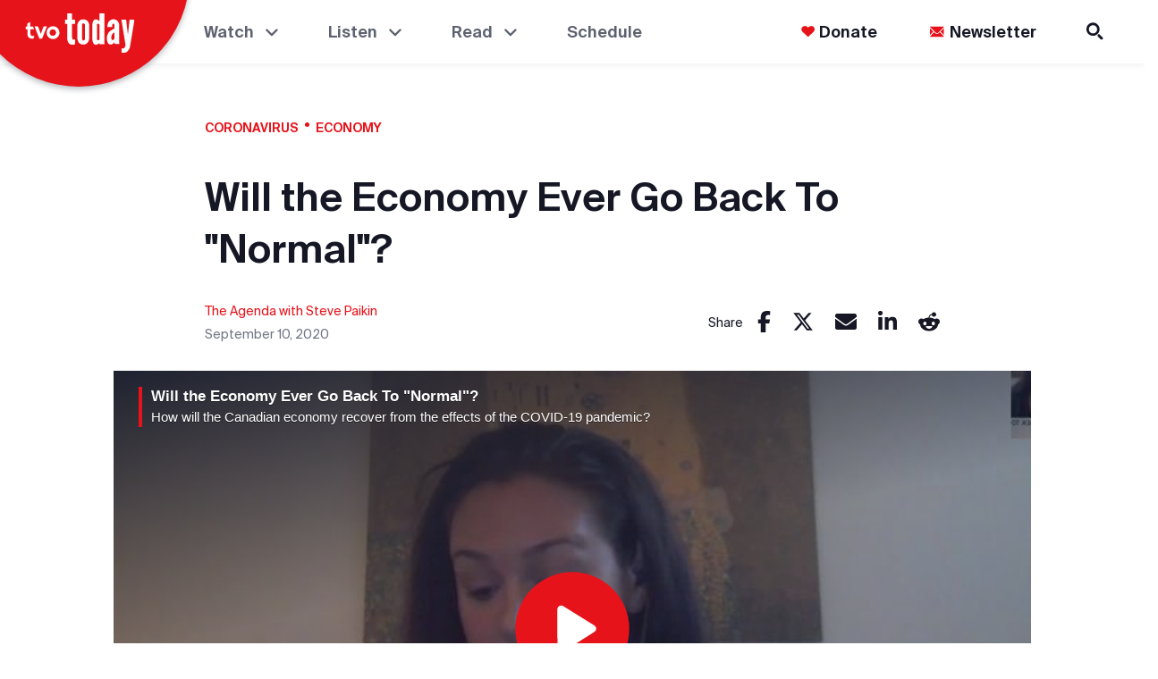

--- FILE ---
content_type: image/svg+xml
request_url: https://files.tvo.org/files/s3fs-public/media-library/footer_tvolearn-grey_0.svg?VersionId=lq0yxauPZAH2FN3LKdZAs6LLk.dhdlqc
body_size: 6297
content:
<?xml version="1.0" encoding="utf-8"?>
<!-- Generator: Adobe Illustrator 26.4.0, SVG Export Plug-In . SVG Version: 6.00 Build 0)  -->
<svg version="1.1" id="Layer_1" xmlns="http://www.w3.org/2000/svg" xmlns:xlink="http://www.w3.org/1999/xlink" x="0px" y="0px"
	 viewBox="0 0 373.8 117.9" style="enable-background:new 0 0 373.8 117.9;" xml:space="preserve">
<style type="text/css">
	.st0{display:none;}
	.st1{display:inline;}
	.st2{fill:#9B9FAF;}
	.st3{fill:#989FAF;}
	.st4{display:none;fill:#989FAF;stroke:#2ABC15;stroke-miterlimit:10;}
	.st5{display:inline;fill:#989FAF;}
</style>
<g id="Layer_1_00000030484843692442576880000012656648201142073265_" class="st0">
	<g class="st1">
		<path class="st2" d="M153.3,78.8h26.4v8.1h-37.1V36h10.6L153.3,78.8L153.3,78.8z"/>
		<path class="st2" d="M181.3,68c0-11.3,7.8-19.7,19.9-19.7c12.6,0,19.9,9.1,19.6,22.5h-29.4c0.3,5.6,4.2,9.8,9.7,9.8
			c3.4,0.3,6.6-1.4,8.2-4.3h10.6c-2.5,7.6-10.2,12.4-18.6,12C188.2,88.2,181.3,78.8,181.3,68z M191.7,64.2h18.8
			c-0.3-6.6-4.6-8.7-9.1-8.7C195.9,55.6,191.8,59.5,191.7,64.2z"/>
		<path class="st2" d="M240.1,88.2c-7.8,0-14.3-4.3-14.3-11c0-9,10.6-11.8,26.5-13.2v-0.8c0-5.9-3.2-7.8-7.8-7.8s-7.8,2-8.1,6.3
			h-9.7c1-7.6,7.8-13,17.8-13c9.9,0,17.5,3.9,17.5,16.5c0,1-0.3,6.3-0.3,9.8c-0.1,4.2,0.3,8.3,1.1,12.4H254
			c-0.4-1.6-0.7-3.2-0.8-4.9C250.3,86.2,246.2,88.2,240.1,88.2z M252.2,69.7c-11.5,1.1-16.1,2.5-16.1,6.6c0,2.7,2.4,4.9,7,4.9
			c6.3,0,9.1-3.5,9.1-9.8V69.7z"/>
		<path class="st2" d="M293.9,58.5c-1.4-0.2-2.9-0.3-4.3-0.3c-5.2,0-8.3,2-8.3,9V87H271V49.1h10.1v6.6c1.9-4.2,6.1-6.8,10.6-6.6
			c0.8,0,1.6,0,2.4,0.3L293.9,58.5z"/>
		<path class="st2" d="M309.8,54.3c2.5-4,7.1-6.3,11.8-5.9c9.6,0,13.9,5.6,13.9,14.8V87h-10.3V65.4c0-4.9-1.1-9.1-7-9.1
			c-7,0-8.3,5.2-8.3,11V87h-10.4V49.1h10.4v5.2H309.8z"/>
		<path class="st2" d="M34.5,65c2.8,0,3.8,2.4,3.8,4.3c0,4.6-0.3,9-2.4,12.2c-2.1,3.2-5.6,5.5-11.5,5.5l0,0c-4.2,0-8.3-1.3-10.4-5.2
			c-1.4-2.4-1.7-4.3-1.7-10.9V53.3C12.1,50.9,12.6,51,10,51c-1.3,0.3-2.7,0.2-3.9-0.3C5,50.3,4.4,49.2,4.7,48c0.2-2,1.8-3.5,3.8-3.5
			h2.8c0.8,0,0.8,0,0.8-0.3c0.2-0.7,0.3-1.4,0.3-2.1v-6.3c-0.1-1.1,0.1-2.2,0.7-3.2c0.7-1,2-1.5,3.2-1.3c1.2,0,2.4,0.4,3.2,1.3
			c0,1,0.3,2,0.3,2.9v8.7h9.1c1.3-0.1,2.6,0.2,3.8,0.8c0.8,0.5,1.2,1.4,1.1,2.4c0.1,0.9-0.3,1.9-1.1,2.4c-1.2,0.8-2.7,1.2-4.2,1
			h-7.1c-0.5,0-1,0.1-1.4,0.3c-0.2,0.2-0.3,0.5-0.3,0.8v19.3c0,7,1.4,9,5.9,9c4.6,0,5.6-3.5,5.6-7.3v-2.4c0-1.4,0.3-2.8,0.8-4.1
			C32.1,65.5,33.2,65,34.5,65 M88.3,44.4c-2.5,0-5.6,0.8-8.1,0.8c-2.8,0-5.9-0.8-8.1-0.8c-1.7,0-3.2,1.2-3.5,2.9v0.3
			c0,1.8,1.4,3.4,3.2,3.5l0,0c0.8,0,1.7-0.3,2.4-0.7c0.3-0.2,0.7-0.3,1.1-0.3c0.3,0,0.7,0.3,0.7,1c-0.3,1.3-0.7,2.5-1.1,3.9
			l-8.8,23.5l-10-25.2c-0.3-0.8-0.4-1.4-0.7-2.2c0-0.4,0.1-0.8,0.7-0.8h0.1c0.6-0.1,1.2,0,1.7,0.3c0.7,0.2,1.4,0.4,2.1,0.7
			c1.9,0,3.5-1.6,3.5-3.5c0-2-1.4-3.2-4.3-3.2c-2.8,0-5.9,0.8-8.2,0.8s-5-0.8-8-0.8c-1,0-2,0.2-2.8,0.8c-0.7,0.5-1,1.4-0.8,2.2
			c0,2,1.1,3.5,2.8,3.5c0.8,0,1.5-0.3,2.1-0.7c0.5-0.2,0.9-0.3,1.4-0.3c0.7,0,1.4,0.7,2.5,3.5l12,28.5c0.8,2.4,2.5,4.8,6,4.8l0,0
			c3.8,0,5.2-2.4,6.3-4.9L84,54.5c0.4-1.3,1.1-2.5,1.7-3.9c0.3-0.8,0.7-0.8,0.7-0.8c0.7,0,0.8,0.3,1.4,0.3c0.7,0.2,1.4,0.4,2.1,0.7
			c1.9,0,3.5-1.5,3.5-3.4l0,0C92.4,45.5,90.4,44.4,88.3,44.4 M127.8,49.6c3.7,4.5,5.7,10.2,5.6,16.1c0,12.2-7.4,22.5-21.3,22.5
			S91.6,77.6,91.6,66s6.7-22.5,20.7-22.5C118.2,43.3,123.9,45,127.8,49.6 M112.1,81.6c10.1,0,13.2-7.8,13.2-16.4c0-3.8-1-7.6-2.8-11
			c-2.1-3.2-5.9-4.3-9.8-4.3c-4.2-0.4-8.2,1.6-10.3,5.2c-1.9,3.2-2.9,6.9-2.8,10.6C99.5,73.4,102.5,81.7,112.1,81.6"/>
	</g>
	<g class="st1">
		<path class="st3" d="M35.2,65.6c2.9,0,3.8,2.6,3.8,4.5c0,5-0.4,9.6-2.6,13.3c-2.1,3.6-5.7,5.9-12.1,5.9h-0.2
			c-4.2,0-8.7-1.5-10.8-5.4c-1.4-2.6-2-4.7-2-11.8V53.3c-0.2-2.6,0.2-2.3-2.6-2.4c-1.3,0.1-2.7-0.1-4-0.6c-1-0.7-1.6-1.8-1.5-3
			c0.2-2,1.9-3.6,3.9-3.6h3.2c0.8,0,0.9-0.2,0.9-0.2c0.2-0.7,0.3-1.3,0.3-2v-6.9c-0.1-1.1,0.1-2.3,0.6-3.3c0.7-1.1,2-1.7,3.3-1.5
			c1.3-0.1,2.6,0.5,3.3,1.5c0.4,1,0.6,2.1,0.6,3.2v8.6c0,0.6,0,0.8,0.2,0.8c0.3,0,0.6,0.2,0.8,0h8.9c1.4-0.2,2.8,0.1,3.9,0.9
			c0.8,0.7,1.2,1.7,1.1,2.7c0,1-0.4,2-1.1,2.7c-1.3,0.7-2.7,1.1-4.2,1.1h-7.6c-0.5,0-1,0-1.5,0.2c0,0-0.2,0.2-0.2,0.9v20.7
			c0.2,7.7,1.5,9.5,5.9,9.7c4.8,0,5.7-3.8,5.7-7.8v-3c-0.2-1.5,0.2-3.1,0.9-4.4C32.6,66.4,33.8,65.6,35.2,65.6 M91.7,43.6
			c-2.6,0-5.6,0.9-8.6,0.9s-6-0.9-8.3-0.9c-1.8-0.2-3.4,1.1-3.6,2.9c0,0.1,0,0.1,0,0.2v0.2c-0.1,1.9,1.4,3.5,3.3,3.6
			c0.1,0,0.1,0,0.2,0l0,0c0.8,0,1.6-0.2,2.4-0.5c0.3-0.2,0.6-0.3,1-0.3c0.3,0,0.8,0.2,0.8,1.2c-0.2,1.4-0.6,2.7-1.2,3.9l-9.3,25
			L58,52.8c-0.3-0.8-0.5-1.6-0.6-2.4c0-0.6,0.2-0.8,0.8-0.8c0.7,0,1.3,0.1,2,0.3c0.6,0.4,1.4,0.6,2.1,0.5c1.9-0.1,3.5-1.7,3.6-3.6
			c0-2-1.5-3.3-4.4-3.3s-5.9,0.9-8.9,0.9s-5.3-0.9-8-0.9c-1.1-0.1-2.3,0.2-3.2,0.9c-0.7,0.6-1,1.5-0.9,2.4c-0.3,1.8,1,3.4,2.8,3.7
			h0.1h0.2c0.7,0,1.4-0.2,2.1-0.5c0.4-0.2,0.9-0.3,1.3-0.3c0.6,0,1.5,0.6,2.9,3.9l11.9,30.8c1.1,2.6,2.7,5.4,6.3,5.4l0,0
			c3.8,0,5.4-2.6,6.5-5.4l12.1-29.7c0.4-1.4,1-2.8,1.8-4.1c0.2-0.8,0.3-0.8,0.4-0.8c0.5,0,1,0.1,1.5,0.3c0.7,0.3,1.4,0.5,2.1,0.5
			c2,0,3.6-1.7,3.6-3.7C95.8,45.1,94.1,43.7,91.7,43.6 M132.7,49c3.8,4.8,5.9,10.9,5.8,17c0,13.1-7.7,24.1-22.3,24.1
			c-14.3,0-21.4-11.2-21.4-23.8s6.9-24,21.4-24C122.7,42.4,128.7,44.2,132.7,49 M116.2,83.4c10.4,0,13.7-8.6,13.7-17.5
			c0.1-4.1-1-8.2-3.2-11.8c-2.4-3.1-6.2-4.9-10.1-4.7c-4.7,0-8.1,1.5-10.7,5.6c-2,3.4-3,7.3-2.9,11.3
			C103.2,74.7,106.4,83.4,116.2,83.4"/>
		<path class="st3" d="M202.4,27.8v10.9h-12.1V27.8H202.4z M202.4,43.6V89h-12.1V43.6H202.4z"/>
		<path class="st3" d="M156.3,27.8v34.1l17-18.2h13.6L170,61.1l17.8,28.2h-13.6l-12.4-19.8l-5.7,6v13.8H144V27.8H156.3z"/>
		<path class="st3" d="M239.7,89.2v-5.9c-3,5-8.8,6.8-13.6,6.8c-11.5,0-20.2-9.3-20.2-23.8s8.6-23.8,20.2-23.8
			c5.4-0.2,10.5,2.3,13.6,6.8V27.8h12.1v61.4H239.7z M240.1,66.4c0-9.2-4.4-14.8-11-14.8s-10.6,6-10.6,14.8s3.9,14.8,10.4,14.8
			S240,75.6,240.1,66.4L240.1,66.4z"/>
		<path class="st3" d="M284.3,57.3c-0.9-3.8-4.5-6.5-10.4-6.5c-4.7,0-7.8,1.5-7.8,4.4c0,2.4,2,4.2,6.6,5.3l6.3,1.3
			c9.6,2.1,17.6,4.2,17.6,13.7c0,9.2-9.6,14.6-20.7,14.6c-11.8,0-20.5-5.7-21.7-16.1h11.5c0.6,4.4,3.9,7.7,10.4,7.7
			c5.6,0,8.9-2,8.9-5.3s-3.6-4.5-8-5.6l-6.9-1.4c-9.2-2-14.9-5.4-14.9-13.6s9-13.6,19.6-13.6c10.1,0,19.5,4.4,21,14.8L284.3,57.3z"
			/>
	</g>
	<g class="st1">
		<path class="st2" d="M32.6,65c2.6,0,3.4,2.3,3.4,4.4c0,4.7-0.4,9-2.3,12.5s-5.4,5.5-11,5.5l0,0c-3.8,0-7.9-1.4-9.9-5.1
			c-1.2-2.3-1.6-4.5-1.6-11V53.6c-0.1-2.3,0.1-2.1-2.3-2.2c-1.3,0.1-2.6-0.1-3.8-0.7c-1-0.6-1.5-1.7-1.4-2.9
			c0.1-1.9,1.7-3.4,3.6-3.4h3c0.7,0,0.8-0.1,0.8-0.1c0.2-0.6,0.2-1.2,0.1-1.8v-6.6c-0.1-1.1,0.1-2.2,0.6-3.2c0.6-1.1,1.8-1.7,3-1.5
			c1.2-0.2,2.3,0.4,2.9,1.5c0.4,0.9,0.6,2,0.5,3v8.6c0.3-0.2,0.7-0.3,1.1-0.3h8c1.2-0.1,2.5,0.2,3.6,0.8c0.7,0.7,1.1,1.6,1,2.6
			c0.1,0.9-0.3,1.8-1,2.3c-1.1,0.8-2.5,1.2-3.8,1h-7c-0.5,0-0.9,0-1.4,0.1c-0.1,0-0.1,0.3-0.1,0.8V71c0.1,7.3,1.4,8.9,5.4,9
			c4.4,0,5.1-3.6,5.1-7.4V70c-0.1-1.4,0.2-2.9,0.8-4.1C30.4,65.3,31.5,64.8,32.6,65 M83.9,44.2c-2.3,0-5.1,1-7.8,1s-5.5-1-7.6-1
			c-0.9,0-1.7,0.4-2.3,1c-0.7,0.5-1,1.4-1,2.2c0,0.9,0.3,1.7,0.8,2.3c0.6,0.7,1.4,1.1,2.3,1.1c0.7,0,1.5-0.1,2.2-0.4
			c0.3-0.2,0.7-0.3,1-0.3s0.7,0.1,0.7,1.1c-0.2,1.3-0.5,2.5-1.1,3.7l-8.4,23.4l-9.5-25.5c-0.3-0.5-0.5-1.1-0.6-1.8
			c0-0.5,0.1-0.7,0.8-0.7c0.6,0,1.1,0.1,1.7,0.3c0.5,0.3,1.1,0.4,1.8,0.4c1.8-0.1,3.2-1.6,3.3-3.4c0-1.8-1.5-3.2-4-3.2
			s-5.3,0.8-8,0.8s-4.7-0.8-7.4-0.8c-1,0-2,0.3-2.9,0.8c-0.6,0.6-0.9,1.4-0.8,2.2c0,2,1.1,3.4,2.6,3.4c0.6,0,1.2-0.1,1.8-0.4
			c0.4-0.2,0.8-0.2,1.2-0.3c0.5,0,1.4,0.5,2.6,3.7l11.2,28.8c1,2.3,2.3,4.9,5.6,4.9c3.3,0,4.8-2.3,5.9-4.9l11-27.8
			c0.8-1.9,1.2-3.2,1.5-3.8s0.5-0.7,0.5-0.7c0.5,0,0.9,0.1,1.4,0.3c0.6,0.3,1.2,0.4,1.8,0.4c1.8-0.1,3.3-1.6,3.3-3.4
			C87.4,45.7,85.8,44.1,83.9,44.2L83.9,44.2 M121.1,49.4c3.4,4.6,5.2,10.2,5.1,15.9c0,12.3-7,22.6-20.3,22.6
			c-13,0-19.3-10.6-19.5-22.4S92.7,43,105.9,43C111.9,43,117.1,44.5,121.1,49.4 M106,81.4c9.5,0,12.5-8,12.5-16.3
			c0.1-3.9-0.9-7.8-2.9-11.1c-2.1-3.2-5.5-4.4-9.2-4.4c-4.4,0-7.4,1.4-9.6,5.2c-1.8,3.3-2.7,7-2.6,10.7
			C94.2,73.2,97.2,81.4,106,81.4"/>
		<rect x="263.9" y="32.6" class="st2" width="10.8" height="55.1"/>
		<path class="st2" d="M294.7,32.6h-10.8v55.1h37.7v-8.9h-26.7V32.6H294.7z"/>
		<path class="st2" d="M346.2,80.1c-8,0-14.3-7-14.3-20.2c0-12.8,6.3-19.6,14.7-19.6c6,0,11.2,2.5,13.3,10.2h10.3
			c-1.8-11.5-10.7-18.8-23.6-18.8c-16,0-26.1,10.8-26.1,28.3s9.5,28.8,25.8,28.8c13.2,0,22.4-7.9,23.9-19.1h-10.3
			C358.1,77.1,352.8,80.1,346.2,80.1z"/>
		<path class="st2" d="M195.6,10.3c-26.9,0.1-48.7,21.9-48.6,48.8c0.1,19.5,11.7,37.1,29.7,44.7V66.5c0-5.4,4.4-9.7,9.7-9.7l0,0
			c5.2,0,9.5,4.2,9.5,9.5l0,0v41.4c26.9-0.1,48.6-21.9,48.6-48.8C244.3,31.9,222.5,10.2,195.6,10.3L195.6,10.3z M186.2,53.5
			c-5.5,0.1-10.1-4.3-10.1-9.9c0-2.7,1-5.4,3-7.3c2.9-2.9,7.2-3.7,11-2.2s6.3,5.2,6.2,9.3c0,2.7-1,5.2-2.9,7.1
			C191.5,52.4,188.9,53.4,186.2,53.5L186.2,53.5z"/>
	</g>
</g>
<g id="Layer_2_00000030451081804518000410000011047323115086013316_">
	<rect x="0.3" y="1" class="st4" width="373.4" height="116.2"/>
	<g class="st0">
		<circle class="st5" cx="191.3" cy="27.1" r="11.4"/>
		<g class="st1">
			<path class="st3" d="M181.1,42.7h20.5V101h-20.5V42.7z"/>
			<path class="st3" d="M259.4,71.9c0,2.2,0.3,4.1,1,5.8c0.6,1.7,1.5,3.1,2.6,4.3c1.1,1.2,2.4,2.1,3.9,2.7s3,0.9,4.7,0.9
				c2.4,0,4.6-0.6,6.5-1.9s3.4-3.1,4.4-5.4h20.6c-0.7,3.4-1.9,6.7-3.7,9.6c-1.8,3-4.1,5.5-6.8,7.7c-2.7,2.2-5.9,3.9-9.4,5.1
				c-3.6,1.2-7.5,1.8-11.7,1.8c-4.8,0-9.2-0.8-13.2-2.4s-7.4-3.8-10.2-6.6c-2.8-2.8-5-6-6.6-9.7c-1.5-3.7-2.3-7.7-2.3-11.8
				s0.8-8.1,2.3-11.8s3.7-7,6.5-9.8s6.2-5,10.2-6.7c4-1.6,8.4-2.4,13.2-2.4c4.2,0,8.1,0.6,11.7,1.8s6.7,2.9,9.4,5.1
				c2.7,2.1,4.9,4.7,6.7,7.7c1.8,3,3.1,6.2,3.8,9.6h-20.6c-1-2.3-2.4-4.1-4.4-5.4c-1.9-1.3-4.1-1.9-6.5-1.9c-1.6,0-3.2,0.3-4.7,0.9
				s-2.8,1.5-3.9,2.7s-2,2.6-2.6,4.3C259.7,67.8,259.4,69.7,259.4,71.9z"/>
			<path class="st3" d="M212.3,16.7h20.5V101h-20.5V16.7z"/>
		</g>
		<g class="st1">
			<path class="st3" d="M94.2,78c0.4,0,0.6,0.3,0.5,0.7L92.2,85c-0.2,0.4-0.6,0.5-0.8,0.5h-1.1c-14.2,0.3-14.5-8.9-14.5-14V60.4
				c0-0.3-0.2-0.5-0.5-0.5h-4c-0.3,0-0.5-0.2-0.5-0.5v-6.6c0-0.3,0.2-0.5,0.5-0.5h4c0.2,0,0.5-0.2,0.5-0.4v-5.8
				c0-1.4,0.9-2.2,1.5-2.5l6.2-3c0.3-0.1,0.6,0.1,0.6,0.4v11c0,0.3,0.2,0.5,0.5,0.5h6.9c0.2,0,0.3,0.1,0.4,0.3l2.7,6.7
				c0.1,0.2-0.1,0.6-0.4,0.6h-9.5c-0.2,0-0.5,0.2-0.5,0.5v10.9c0,0.9-0.2,3.7,1.7,5.5C88.6,79.2,94.2,78,94.2,78z"/>
			<path class="st3" d="M119.3,54.1l-6.5,17.6c-0.2,0.3-0.7,0.3-0.8,0l-6.5-17.6c-0.4-0.9-1.5-1.7-2.7-1.7h-6.6
				c-0.4,0-0.5,0.4-0.4,0.6l12.9,32.3c0.1,0.2,0.2,0.3,0.4,0.3h6.6c0.2,0,0.4-0.1,0.4-0.3L129,53c0.1-0.3-0.1-0.6-0.4-0.6h-6.5
				C120.9,52.3,119.8,53,119.3,54.1z"/>
			<path class="st3" d="M162.6,69c0,9.4-7.8,17.1-17.4,17.1c-9.6,0-17.4-7.7-17.4-17.1s7.8-17.1,17.4-17.1
				C154.8,51.9,162.6,59.6,162.6,69z M145.2,60.3c-4.8,0-8.4,4.1-8.4,8.7c0,4.7,3.6,8.7,8.4,8.7c4.8,0,8.4-4.1,8.4-8.7
				C153.5,64.3,150,60.3,145.2,60.3z"/>
		</g>
	</g>
	<g>
		<g>
			<path class="st3" d="M121.9,100.5V16.2H137v84.3H121.9z"/>
			<path class="st3" d="M171,102.1c-5.4,0-10.3-1.2-14.6-3.5s-7.7-5.5-10.2-9.5s-3.7-8.5-3.7-13.6c0-3.7,0.7-7.2,2.1-10.4
				c1.4-3.2,3.4-6.1,5.9-8.5s5.5-4.3,8.9-5.7c3.4-1.3,7-2,10.9-2c5.2,0,9.8,1.1,13.7,3.2c3.9,2.2,7,5.2,9.2,9
				c2.2,3.9,3.3,8.4,3.4,13.4c0,0.4-0.1,0.8-0.1,1.1c0,0.3-0.1,0.9-0.2,1.8h-38.5c0,2.5,0.6,4.7,1.7,6.6s2.8,3.4,4.9,4.5
				c2.1,1.1,4.5,1.6,7.3,1.6c2.6,0,4.9-0.5,6.9-1.5s3.9-2.6,5.8-4.9l10.8,5.5c-2.3,4-5.7,7.2-10,9.5
				C181.1,100.9,176.3,102.1,171,102.1z M158.4,69h23.4c-0.3-2-1-3.6-2.1-5s-2.4-2.5-4-3.2s-3.5-1.1-5.5-1.1c-2.2,0-4.1,0.4-5.8,1.1
				c-1.7,0.7-3,1.8-4,3.2C159.3,65.4,158.6,67.1,158.4,69z"/>
			<path class="st3" d="M224.4,102.1c-4.6,0-8.8-1.1-12.6-3.5c-3.8-2.3-6.8-5.5-9-9.5s-3.3-8.6-3.3-13.7s1.1-9.6,3.2-13.6
				s5.1-7.2,8.8-9.5s8-3.5,12.8-3.5c3.6,0,6.9,0.7,10,2c3.1,1.4,5.6,3.2,7.6,5.7v-6.1h15v50.2h-15V94c-2.3,2.6-4.9,4.6-7.9,6
				C231,101.3,227.8,102.1,224.4,102.1z M228.8,89.3c2.6,0,4.9-0.6,6.9-1.8c2-1.2,3.6-2.8,4.7-4.9c1.2-2.1,1.7-4.5,1.7-7.2
				s-0.6-5.1-1.7-7.1c-1.2-2.1-2.7-3.7-4.7-4.9c-2-1.2-4.3-1.8-6.9-1.8c-2.6,0-4.9,0.6-6.9,1.8c-2,1.2-3.6,2.8-4.8,4.9
				s-1.8,4.5-1.8,7.1s0.6,5,1.8,7.1s2.8,3.7,4.8,4.9C223.9,88.7,226.2,89.3,228.8,89.3z"/>
			<path class="st3" d="M266.8,100.5V50.3h15.1v7.2c1.9-2.8,4.1-5,6.8-6.5c2.7-1.5,5.6-2.3,8.7-2.3c1.8,0,3.6,0.3,5.5,0.8
				s3.5,1.2,4.8,2l-6.3,12.7c-1.1-0.7-2.4-1.3-3.9-1.8c-1.5-0.4-2.9-0.7-4.1-0.7c-2,0-3.9,0.5-5.6,1.5s-3.2,2.3-4.2,3.9
				c-1.1,1.6-1.6,3.4-1.6,5.2v28L266.8,100.5L266.8,100.5z"/>
			<path class="st3" d="M311.2,100.5V50.3h15.1v5.5c1.9-2.1,4.3-3.8,7.2-5.1c2.9-1.3,6.1-2,9.6-2c3.8,0,7.2,0.8,10.1,2.5
				s5.2,4,6.9,7s2.5,6.5,2.5,10.5v31.8h-15V71.9c0-3.6-0.9-6.4-2.8-8.4s-4.4-3-7.7-3c-2.2,0-4.1,0.4-5.7,1.3
				c-1.6,0.9-2.8,2.1-3.7,3.7c-0.9,1.5-1.3,3.3-1.3,5.3v29.7C326.3,100.5,311.2,100.5,311.2,100.5z"/>
		</g>
		<g>
			<path class="st3" d="M34.7,77.4c0.4,0,0.6,0.3,0.5,0.7l-2.5,6.3c-0.2,0.4-0.6,0.5-0.8,0.5h-1.1c-14.2,0.3-14.5-8.9-14.5-14V59.8
				c0-0.3-0.2-0.5-0.5-0.5h-4c-0.3,0-0.5-0.2-0.5-0.5v-6.6c0-0.3,0.2-0.5,0.5-0.5h4c0.2,0,0.5-0.2,0.5-0.4v-5.8
				c0-1.4,0.9-2.2,1.5-2.5l6.2-3c0.3-0.1,0.6,0.1,0.6,0.4v11c0,0.3,0.2,0.5,0.5,0.5H32c0.2,0,0.3,0.1,0.4,0.3l2.7,6.7
				c0.1,0.2-0.1,0.6-0.4,0.6H25c-0.2,0-0.5,0.2-0.5,0.5v10.9c0,0.9-0.2,3.7,1.7,5.5C29,78.6,34.7,77.4,34.7,77.4z"/>
			<path class="st3" d="M59.8,53.6l-6.5,17.6c-0.2,0.3-0.7,0.3-0.8,0L46,53.6c-0.4-0.9-1.5-1.7-2.7-1.7h-6.6c-0.4,0-0.5,0.4-0.4,0.6
				l12.9,32.3c0.1,0.2,0.2,0.3,0.4,0.3h6.6c0.2,0,0.4-0.1,0.4-0.3l12.9-32.3c0.1-0.3-0.1-0.6-0.4-0.6h-6.5
				C61.4,51.8,60.3,52.5,59.8,53.6z"/>
			<path class="st3" d="M103,68.5c0,9.5-7.8,17.1-17.4,17.1s-17.4-7.7-17.4-17.1S76,51.4,85.6,51.4S103,59,103,68.5z M85.7,59.7
				c-4.8,0-8.4,4.1-8.4,8.7c0,4.7,3.6,8.7,8.4,8.7s8.4-4.1,8.4-8.7S90.5,59.7,85.7,59.7z"/>
		</g>
	</g>
	<g class="st0">
		<g class="st1">
			<circle class="st3" cx="251.5" cy="67.6" r="8.5"/>
			<path class="st3" d="M197.9,25c0-1.3,0.2-2.5,0.7-3.6s1.2-2.1,2.1-3c0.9-0.9,2.1-1.5,3.4-2c1.3-0.5,2.8-0.7,4.4-0.7
				s3.1,0.2,4.4,0.7c1.3,0.5,2.4,1.2,3.4,2s1.7,1.9,2.1,3c0.5,1.1,0.7,2.4,0.7,3.6c0,1.3-0.2,2.5-0.7,3.6s-1.2,2.1-2.1,3
				c-0.9,0.8-2.1,1.5-3.4,2c-1.3,0.5-2.8,0.7-4.4,0.7c-1.6,0-3-0.2-4.3-0.7s-2.4-1.2-3.3-2c-0.9-0.9-1.6-1.9-2.1-3
				C198.2,27.5,197.9,26.3,197.9,25z M199.5,41h17.9v59.6h-17.9V41z"/>
			<path class="st3" d="M172.1,65.9L192.2,41h-20.8l-19.8,25.2V24.5c0-4.9-4-8.9-8.9-8.9s-8.9,4-8.9,8.9v76.2h17.8V86.8l7.8-9.3
				l13.4,23.2H194L172.1,65.9z"/>
			<path class="st3" d="M281,15.6c-4.9,0-8.9,4-8.9,8.9c0,0.3,0,0.6,0.1,0.9v19.1c-2.2-1.6-4.7-2.8-7.5-3.8s-6-1.5-9.6-1.5
				c-4.9,0-9.3,0.8-13.2,2.5s-7.2,4-9.9,6.8c-2.7,2.9-4.8,6.2-6.3,10.1c-1.5,3.8-2.2,8-2.2,12.3c0,4.4,0.7,8.5,2.2,12.3
				s3.6,7.2,6.4,10.1c2.8,2.9,6.1,5.2,10.1,6.8s8.3,2.5,13.2,2.5c3.9,0,7.4-0.7,10.5-2s5.8-3,8-4.9l0.9,4.9h15.1V24.4
				C289.9,19.6,285.9,15.6,281,15.6z M273,69.5c0.2,2.8-0.2,5.6-1.2,8.1c-0.8,2-1.9,3.8-3.4,5.2c-1.4,1.4-3.1,2.5-5.1,3.3
				c-1.9,0.8-4,1.2-6.2,1.2c-2.2,0-4.2-0.4-6.2-1.2c-1.9-0.8-3.6-1.9-5.1-3.4c-1.4-1.5-2.6-3.2-3.4-5.2c-0.8-2-1.2-4.3-1.2-6.8
				c0-2.4,0.4-4.7,1.2-6.7c0.8-2,1.9-3.7,3.3-5.2c1.4-1.4,3.1-2.5,5-3.3s4-1.2,6.2-1.2s4.3,0.4,6.2,1.2c1.9,0.8,3.6,1.9,5.1,3.3
				C271.2,61.7,272.7,65.6,273,69.5z"/>
			<path class="st3" d="M313.3,82c0.1,1.8,1.1,3.3,2.8,4.4c1.7,1.1,3.9,1.7,6.5,1.7c3.4,0,5.8-0.4,7.3-1.3s2.2-2.1,2.2-3.7
				c0-1-0.3-1.7-1-2.3c-0.7-0.6-1.7-1.1-3-1.6s-3-0.9-4.9-1.3s-4.2-0.9-6.8-1.4c-1.1-0.2-2.4-0.5-3.8-0.8s-2.7-0.8-4.1-1.3
				s-2.7-1.2-3.9-2.1c-1.3-0.8-2.4-1.8-3.4-3.1c-1-1.2-1.7-2.7-2.3-4.4c-0.6-1.7-0.9-3.7-0.9-6c0-3,0.5-5.8,1.6-8.2s2.7-4.5,5-6.1
				c2.2-1.7,5-2.9,8.4-3.8c3.4-0.9,7.3-1.3,11.9-1.3c3.7,0,7.1,0.5,10,1.4c3,1,5.5,2.3,7.6,4.1s3.6,3.9,4.7,6.3
				c1.1,2.4,1.6,5.1,1.6,8L331,59.1c-0.1-1.5-0.8-2.7-2.1-3.8c-1.3-1-3-1.6-5.3-1.6c-2.7,0-4.7,0.5-6,1.5s-1.9,2.1-1.9,3.4
				c0,0.8,0.2,1.4,0.7,1.9c0.4,0.5,1.1,1,2.1,1.3c0.9,0.4,2.1,0.7,3.6,0.9c1.4,0.3,3.2,0.5,5.2,0.8c3.1,0.5,6.1,1.2,9,1.9
				c2.8,0.7,5.3,1.8,7.5,3.1c2.2,1.3,3.9,3,5.1,5.2c1.3,2.1,1.9,4.8,1.9,8.1c0,3.6-0.7,6.7-2.1,9.3c-1.4,2.6-3.4,4.8-5.9,6.5
				s-5.6,3-9.1,3.8s-7.4,1.2-11.6,1.2c-4.6,0-8.5-0.6-11.8-1.8c-3.3-1.2-6-2.8-8.1-4.8s-3.7-4.2-4.7-6.7s-1.5-4.9-1.5-7.4L313.3,82z
				"/>
			<circle class="st3" cx="249" cy="66.1" r="3"/>
		</g>
		<g class="st1">
			<path class="st3" d="M46.7,77.8c0.4,0,0.6,0.3,0.5,0.7l-2.5,6.3c-0.2,0.4-0.6,0.5-0.8,0.5h-1.1c-14.2,0.3-14.5-8.9-14.5-14V60.2
				c0-0.3-0.2-0.5-0.5-0.5h-4c-0.3,0-0.5-0.2-0.5-0.5v-6.6c0-0.3,0.2-0.5,0.5-0.5h4c0.2,0,0.5-0.2,0.5-0.4v-5.8
				c0-1.4,0.9-2.2,1.5-2.5l6.2-3c0.3-0.1,0.6,0.1,0.6,0.4v11c0,0.3,0.2,0.5,0.5,0.5H44c0.2,0,0.3,0.1,0.4,0.3l2.7,6.7
				c0.1,0.2-0.1,0.6-0.4,0.6h-9.5c-0.2,0-0.5,0.2-0.5,0.5v10.9c0,0.9-0.2,3.7,1.7,5.5C41.1,79,46.7,77.8,46.7,77.8z"/>
			<path class="st3" d="M71.8,53.9l-6.5,17.6c-0.2,0.3-0.7,0.3-0.8,0L58,53.9c-0.4-0.9-1.5-1.7-2.7-1.7h-6.6c-0.4,0-0.5,0.4-0.4,0.6
				l12.9,32.3c0.1,0.2,0.3,0.3,0.4,0.3h6.6c0.2,0,0.4-0.1,0.4-0.3l12.9-32.3c0.1-0.3-0.1-0.6-0.4-0.6h-6.5
				C73.4,52.2,72.3,52.8,71.8,53.9z"/>
			<path class="st3" d="M115.1,68.8c0,9.5-7.8,17.1-17.4,17.1s-17.4-7.7-17.4-17.1s7.8-17.1,17.4-17.1S115.1,59.4,115.1,68.8z
				 M97.7,60.1c-4.8,0-8.4,4.1-8.4,8.7c0,4.7,3.6,8.7,8.4,8.7s8.4-4.1,8.4-8.7C106.1,64.1,102.5,60.1,97.7,60.1z"/>
		</g>
	</g>
</g>
</svg>


--- FILE ---
content_type: image/svg+xml
request_url: https://www.tvo.org/static/media/firetv.c06493dd.svg
body_size: 1597
content:
<?xml version="1.0" encoding="utf-8"?>
<!-- Generator: Adobe Illustrator 26.0.2, SVG Export Plug-In . SVG Version: 6.00 Build 0)  -->
<svg version="1.1"
	 id="svg3" inkscape:version="0.92.1 r15371" sodipodi:docname="fire-tv-path.svg" xmlns:cc="http://creativecommons.org/ns#" xmlns:dc="http://purl.org/dc/elements/1.1/" xmlns:inkscape="http://www.inkscape.org/namespaces/inkscape" xmlns:rdf="http://www.w3.org/1999/02/22-rdf-syntax-ns#" xmlns:sodipodi="http://sodipodi.sourceforge.net/DTD/sodipodi-0.dtd" xmlns:svg="http://www.w3.org/2000/svg"
	 xmlns="http://www.w3.org/2000/svg" xmlns:xlink="http://www.w3.org/1999/xlink" x="0px" y="0px" viewBox="0 0 483 266.5"
	 style="enable-background:new 0 0 483 266.5;" xml:space="preserve">
<style type="text/css">
	.st0{fill-rule:evenodd;clip-rule:evenodd;fill:#9A9EAF;}
</style>
<sodipodi:namedview  bordercolor="#666666" borderopacity="1" gridtolerance="10" guidetolerance="10" id="namedview5" inkscape:current-layer="svg3" inkscape:cx="816.42818" inkscape:cy="578.13827" inkscape:pageopacity="0" inkscape:pageshadow="2" inkscape:window-height="1023" inkscape:window-maximized="0" inkscape:window-width="1585" inkscape:window-x="0" inkscape:window-y="0" inkscape:zoom="0.54063115" objecttolerance="10" pagecolor="#ffffff" showgrid="false">
	</sodipodi:namedview>
<g id="Group_61147" transform="translate(0 0)">
	<path id="Path_4200" class="st0" d="M388.1,214c-44.4,30.1-96.9,46.2-150.5,46c-67.9,0.4-133.5-24.7-183.9-70.1
		c-3.8-3.4-0.4-8.1,4.2-5.5c56,32,119.4,48.9,184,48.8c48.2-0.2,95.9-10,140.3-28.7C389,201.6,394.8,209,388.1,214"/>
	<path id="Path_4201" class="st0" d="M404.9,194.7c-5.2-6.7-34.4-3.2-47.5-1.6c-4,0.5-4.6-3-1-5.5c23.3-16.4,61.5-11.7,65.9-6.2
		c4.4,5.5-1.2,43.8-23,62.1c-3.3,2.8-6.6,1.3-5.1-2.4C399.1,228.8,410.1,201.3,404.9,194.7"/>
	<path id="Path_4203" class="st0" d="M238.9,64.9c22.9,0,22.7,20.1,22.2,28.7h-48.4C213.5,78.6,220.7,64.9,238.9,64.9 M275.5,106.9
		c2.9,0,3.3-9.6,3.4-13.7c1.1-29.1-14.3-43.3-39.3-43.3c-13.1-0.5-25.8,4.8-34.5,14.6c-8.3,10.9-12.4,24.4-11.7,38
		c-0.9,13.4,3,26.7,10.9,37.6c9.7,10.7,23.8,16.2,38.2,14.9c10.6,0,21-2,30.8-6.1c3.3-1.2,3.3-2.7,3.3-5.8v-5.4
		c0-2.9-1.3-4.1-4.4-3.1c-8.7,3-17.8,4.6-27.1,4.9c-9.4,0.7-18.7-2.7-25.5-9.3c-4.8-6.8-7.4-15-7.3-23.3H275.5z"/>
	<path id="Path_4204" class="st0" d="M41.7,52.9V33.6c0-15.4,15.5-13.5,25.3-12.2c4.4,0.8,6,0.1,6-3.3v-6.4c0-3.2-1.3-4.4-5.6-5.5
		C43.1,1.8,22.1,6.6,22.1,37.4v16L7.9,55c-3,0.3-4.1,1.3-4.1,4.3v5.1c0,2.8,1.2,3.9,3.8,3.9h14.4v79.9c0,2.8,1.1,3.8,3.9,3.8h11.8
		c2.8,0,3.9-1.1,3.9-3.8V68.3h26.2c2.8,0,3.8-1.1,3.8-3.9v-7.6c0-2.8-1.3-3.9-3.8-3.9L41.7,52.9z"/>
	<path id="Path_4205" class="st0" d="M104,53.1H92.3c-2.8,0-3.9,1.1-3.9,3.8v91.3c0,2.8,1.1,3.8,3.9,3.8H104c2.8,0,3.9-1.1,3.9-3.8
		V56.9c0.2-1.9-1.2-3.6-3.1-3.8C104.5,53,104.3,53,104,53.1 M98.2,11.8c-6.3-0.3-11.7,4.5-12,10.8c0,0.4,0,0.7,0,1.1
		c0.2,6.7,5.9,12,12.6,11.8c6.4-0.2,11.6-5.4,11.8-11.8c0.5-6.1-4-11.4-10.1-11.9C99.7,11.7,98.9,11.7,98.2,11.8"/>
	<path id="Path_4207" class="st0" d="M437.4,152.1h-12.3c-2.5,0.2-4.8-1.4-5.4-3.8l-35.9-90.6c-1.1-2.8-0.4-4.6,2.5-4.6h13.3
		c2.7,0,3.7,1.6,4.6,3.8l27.2,77.3l27-77.3c1.2-2.8,2.4-3.8,5.2-3.8h11.9c3.3,0,4.1,1.7,2.9,4.5l-35.9,90.7c-1,2.2-2.1,3.8-4.8,3.8"
		/>
	<path id="Path_4209" class="st0" d="M323.9,126.7c-1.5,13.3,8,25.4,21.4,26.9c2,0.2,4,0.2,6-0.1c5.4,0,10.8-0.5,16.1-1.7
		c6.1-1.8,6-2.8,6-5.5v-7c0-2.8-1.3-3.6-3.9-3c-4.1,0.8-8.2,1.3-12.3,1.5c-12.8-0.9-13.9-5-13.9-17.4v-52h25.6
		c2.8,0,3.8-1.1,3.8-3.9v-7.8c0-2.8-1.3-3.9-3.8-3.9h-25.7V29c0.2-1.9-1.2-3.6-3.1-3.8c-0.3,0-0.5,0-0.8,0h-7.8
		c-3,0-4.5,1.1-4.8,4.1l-2.5,24L309.9,55c-3,0.3-4.1,1.8-4.1,4.8v4.5c-0.2,1.9,1.1,3.6,3.1,3.9c0.3,0,0.5,0,0.8,0h14.3L323.9,126.7z
		"/>
	<path id="Path_4213" class="st0" d="M151.8,67.3l-1.5-11.2c-0.6-2.8-2.2-3.1-4.5-3.1h-8.7c-2.8,0-3.8,1.1-3.8,3.8v91.3
		c0,2.8,1.1,3.8,3.8,3.8h11.5c2.8,0,3.8-1.1,3.8-3.8V79.1c8.1-6.6,18.4-9.9,28.9-9.3c3.6,0,8.7,1.5,8.7-2.4V56
		c0-2.5-1.5-3.9-6.4-3.9C171.3,51.7,159.4,57.4,151.8,67.3"/>
</g>
</svg>


--- FILE ---
content_type: image/svg+xml
request_url: https://www.tvo.org/static/media/roku.f260c661.svg
body_size: 617
content:
<?xml version="1.0" encoding="utf-8"?>
<!-- Generator: Adobe Illustrator 26.0.2, SVG Export Plug-In . SVG Version: 6.00 Build 0)  -->
<svg version="1.1" id="Layer_1" xmlns="http://www.w3.org/2000/svg" xmlns:xlink="http://www.w3.org/1999/xlink" x="0px" y="0px"
	 viewBox="0 0 32.2 11.2" style="enable-background:new 0 0 32.2 11.2;" xml:space="preserve">
<style type="text/css">
	.st0{clip-path:url(#SVGID_00000124874549046060239990000010199417118542017156_);}
	.st1{fill:#9B9FAF;}
</style>
<g>
	<g>
		<defs>
			<rect id="SVGID_1_" x="0.5" y="0.7" width="30.8" height="9.6"/>
		</defs>
		<clipPath id="SVGID_00000128460070952989081830000014172050167706147719_">
			<use xlink:href="#SVGID_1_"  style="overflow:visible;"/>
		</clipPath>
		
			<g id="Group_61141" transform="translate(0 -0.001)" style="clip-path:url(#SVGID_00000128460070952989081830000014172050167706147719_);">
			<path id="Path_4195" class="st1" d="M5.4,3.8c0-0.9-0.7-1.6-1.6-1.6H3v3.2h0.8C4.7,5.4,5.4,4.7,5.4,3.8 M8.9,10.1H6.1L3.8,7H3
				v3.1H0.5V0.7h3.6c2.1,0,3.8,1.4,3.8,3.1c0,1.1-0.7,2.1-1.6,2.6L8.9,10.1"/>
			<path id="Path_4196" class="st1" d="M11.8,4.4c-0.7,0-1.2,0.9-1.2,2s0.6,2,1.2,2c0.7,0,1.2-0.9,1.2-2S12.4,4.4,11.8,4.4
				 M15.6,6.4c0,2.1-1.7,3.9-3.8,3.9S7.9,8.6,7.9,6.5s1.7-3.9,3.8-3.9l0,0C13.9,2.6,15.6,4.3,15.6,6.4L15.6,6.4 M21.5,2.7l-2.9,2.9
				V2.7h-2.5v7.4h2.5v-3l3,3h3.2L21,6.3l3.2-3.2v4.4c0,1.5,0.9,2.8,3.1,2.8c0.9,0,1.8-0.4,2.5-1.1l1.1,1h0.5V2.7h-2.5v4.8
				c-0.2,0.5-0.7,0.8-1.3,0.8c-0.6,0-0.9-0.4-0.9-1.5v-4L21.5,2.7z"/>
		</g>
	</g>
</g>
</svg>


--- FILE ---
content_type: text/vtt
request_url: https://fastly-signed-us-east-1-prod.brightcovecdn.com/media/v1/text/vtt/clear/18140038001/a5238a2c-71ed-4ff8-b300-08befe7f9e05/1ea2ad23-3801-4a47-aefb-34956cd610fb/text.vtt?fastly_token=Njk3ZTA0MjdfN2IwODE5NjY0YzQ1MDZiZWVmZWM1MmY1OTc4NDRjMGVhOTUyM2ZjMmMwYWQwMDAzMWE0NjM1NTgyZGQ0YzM3Ml9odHRwczovL2Zhc3RseS1zaWduZWQtdXMtZWFzdC0xLXByb2QuYnJpZ2h0Y292ZWNkbi5jb20vbWVkaWEvdjEvdGV4dC92dHQvY2xlYXIvMTgxNDAwMzgwMDEvYTUyMzhhMmMtNzFlZC00ZmY4LWIzMDAtMDhiZWZlN2Y5ZTA1LzFlYTJhZDIzLTM4MDEtNGE0Ny1hZWZiLTM0OTU2Y2Q2MTBmYi90ZXh0LnZ0dA%3D%3D
body_size: 36686
content:
WEBVTT
X-TIMESTAMP-MAP=LOCAL:00:00:00.000,MPEGTS:0

00:00.000 --> 01:00:00.000
Steve sits in the studio. He&apos;s slim, clean-shaven, in his fifties, with short curly brown hair. He&apos;s wearing a gray suit, blue shirt, and purple tie.<br />
<br />
A caption on screen reads &quot;Will the economy ever go back to &apos;normal&apos;? @spaikin, @theagenda.&quot;<br />
<br />
Steve says BETWEEN APRIL AND JUNE, CANADA&apos;S GROSS DOMESTIC PRODUCT... THE VALUE OF ALL GOODS AND SERVICES PRODUCED IN THE COUNTRY... RECORDED ITS STEEPEST DROP SINCE THEY BEGAN TRACKING THESE THINGS ALMOST 60 YEARS AGO. BUT THAT WAS FOLLOWED IN JUNE BY THE BIGGEST MONTH-TO-MONTH BOUNCE BACK ON RECORD. AND IF WALKING DOWN THE STREET CAN TELL US ANYTHING, ECONOMIC ACTIVITY DOES SEEM TO BE MAKING A COME BACK. SO ARE WE ON THE ROAD TO RECOVERY? AND IS A RETURN TO &quot;NORMAL.&quot; VISIBLE ON THE HORIZON? LET&apos;S FIND OUT FROM THESE THREE FOLKS IN THE NATION&apos;S CAPITAL: TREVIN STRATTON, THE CHIEF ECONOMIST AND VICE-PRESIDENT OF POLICY AND ADVOCACY AT THE CANADIAN CHAMBER OF COMMERCE...<br />
<br />
Trevin is in his thirties, with side-parted wavy black hair and a full beard. He&apos;s wearing a blue suit, white shirt, and dark blue tie.<br />
<br />
Steve continues ARMINE YALNIZYAN, ECONOMIST AND ATKINSON FELLOW ON THE FUTURE OF WORKERS...<br />
<br />
Armine is in her late forties, with shoulder-length wavy gray hair. She&apos;s wearing glasses and a printed blouse. <br />
<br />
Steve continues AND JENNIFER ROBINSON, PROFESSOR OF POLITICAL MANAGEMENT AT CARLETON UNIVERSITY...<br />
<br />
Jennifer is in her thirties, with long wavy brown hair. She&apos;s wearing a black shirt.<br />
<br />
Steve continues AND HERE IN THE PROVINCIAL CAPITAL, AVERY SHENFELD, MANAGING DIRECTOR AND CHIEF ECONOMIST OF CIBC CAPITAL MARKETS...<br />
<br />
Avery is in his late forties, clean-shaven, with short wavy gray hair. He&apos;s wearing a gray suit, white shirt and black tie.<br />
<br />
Steve continues AND IT&apos;S GREAT TO WELCOME ALL OF YOU TO THIS, JUST OUR SECOND PROGRAM IN OUR 15th SEASON HERE ON TVO ON &quot;THE AGENDA.&quot; AND LET ME JUST, AS WE GET READY FOR THE Q AND A HERE LET ME THROW A FEW MORE STATS ON THE RECORD HERE AND THEN WE&apos;LL GET EVERYBODY IN ON THIS. ACCORDING TO STATS CAN...<br />
<br />
A slate appears on screen, with the title &quot;Contraction and rebound.&quot;<br />
<br />
Steve reads data from the slate and says<br />
IN THE THREE-MONTH PERIOD BETWEEN APRIL AND JUNE THE COUNTRY&apos;S GDP SHRANK 11.5 percent. NOW ON AN ANNUALIZE BASIS THAT&apos;S 37.5 percent AND WE&apos;VE NEVER SEEN A NUMBER THAT BIG SINCE STATS CAN BEGAN CHECKING THESE THINGS ALMOST 60 YEARS AGO. IN JUNE, HOWEVER, THE GDP GREW BACK FROM 6.5 percent FROM MAY&apos;S LEVEL AND THAT&apos;S THE BIGGEST BOUNCE BACK ON RECORD AS WE SUGGESTED IN THE INTRO, STATS CAN&apos;S ESTIMATES FOR JULY SHOW A 3 percent INCREASE FROM JUNE&apos;S NUMBERS. SO LET&apos;S SORT OF FIGURE OUT WHERE WE ARE RIGHT NOW. ARMINE, CAN YOU GIVE US A SENSE BASED ON ALL OF THAT AND YOUR UNDERSTANDING OF HOW THINGS ARE, HOW GOOD ARE WE DOING RIGHT NOW?<br />
<br />
The caption changes to &quot;Armine Yalnizyan. Atkinson Foundation.&quot;<br />
<br />
Armine says YOU ARE RIGHT THIS IS THE BIGGEST DOWNTURN IN OUR HISTORY AND IT&apos;S ALSO NOTABLE THAT IT HIT WOMEN AND LOW PAID WORKERS HARDEST FIRST. AND THEIR CONDUCT HAS BEEN VERY MUTED COMPARED TO OTHER FORMS OF REBOUNDING. SO WHAT WE&apos;RE WITNESSING IS, YES, A BOUNCE BACK. BUT THE BOUNCE BACK ITSELF IS SLOWING DOWN AND ONE COULD SAY, GIVEN WHERE WE ARE AT IN THE CYCLE OF THE SEASON AND FLU SEASON COMING UP AND PEOPLE NOW STARTING TO GET TOGETHER AGAIN IN CLASSROOMS AND IN BARS AND SO ON AND SO FORTH, THIS IS PROBABLY AS GOOD AS IT GETS. WE ARE NOT LIKELY TO SEE THE SAME RATE OF BOUNCE BACK AS WE HAVE PREVIOUSLY WHICH SHOULD GIVE US ALL PAUSE.<br />
<br />
Steve says TREVIN, WELCOME TO THE PROGRAM FOR THE FIRST TIME. YOU&apos;VE NEVER BEEN ON BEFORE SO WE&apos;RE GLAD TO GET YOU SLOTTED IN. DO YOU AGREE WITH ARMINE WITH WHERE WE ARE RIGHT NOW ECONOMICALLY?<br />
<br />
The caption changes to &quot;Trevin Stratton. Canadian Chamber of Commerce.&quot;<br />
Then, it changes again to &quot;The road to recovery.&quot;<br />
<br />
Trevin says I THINK WHERE WE ARE AT IS WE&apos;VE ENTERED THE SECOND PHASE OF THE ECONOMIC ASPECTS OF THE PANDEMIC WHERE OUR RECOVERY WILL BE CHARACTERIZED BY OUR ECONOMY OPERATING BELOW CAPACITY. THE FIRST PHASE WAS PUTTING OUR ECONOMY INTO A MEDICALLY INDUCED COMA WHERE WE SHUT A NUMBER OF BUSINESSES AND SAW HISTORIC DECLINES IN GDP AND JOB LOSSES, ET CETERA. AS PROVINCES AND TERRITORIES STARTED TO REOPEN AND BUSINESSES STARTED TO REOPEN WE OBVIOUSLY SAW A BOUND BACK IN TERMS OF JOBS, GROWTH, CONSUMER CONFIDENCE AS WELL. BUT WE HAVEN&apos;T GOTTEN UP TO PRE-COVID LEVELS AND WE ARE NOT THAT CLOSE TO DOING SO. WHAT WE ARE SEEING RIGHT NOW IS THERE IS JUST THIS GAP BETWEEN THE INITIAL REBOUND AND WHAT&apos;S ACTUALLY GOING TO BE NECESSARY TO GET TO FULL RECOVERY. AND SO IN TERMS OF THE PROJECTIONS MOST PEOPLE ARE LOOKING AT PROBABLY EARLY 2022 WHEN WE GET BACK TO PRE-COVID LEVELS BUT AS ARMINE MENTIONED THERE ARE A FEW VARIABLES THAT MIGHT ACCELERATE OR SLOW DOWN THAT PROCESS. FIRST OF ALL IT DEFINITELY IS IF THERE IS A SECOND WAVE. THAT&apos;S GOING TO BE A VERY BAD CASE SCENARIO. SECONDLY IS ALSO WHAT THE GOVERNMENT RESPONSE WILL BE AND CERTAINLY WE HAVE A THRONE SPEECH COMING UP THIS MONTH AS WELL AND THEN WE&apos;LL SEE WHETHER THE GOVERNMENT PUTS IN PLACE WHAT WILL ACTUALLY GET US TOWARD GROWTH. AND THEN, THIRDLY, THERE&apos;S ALSO LOOKING AT THE INTERNATIONAL SCENARIO WHICH WILL HAVE A HUGE IMPACT ON CANADA AND ALL CANADIANS AS WELL. PARTICULARLY WITH THE U.S. ELECTS IN NOVEMBER.<br />
<br />
Steve says JENNIFER MAYBE I CAN GET YOU TO PICK UP THE STORY. PEOPLE ARE WONDERING WHEN DO WE GET BACK TO NORMAL WHATEVER NORMAL MEANS. AS YOU LOOK AT THINGS WHAT DO YOU COME UP WITH?<br />
<br />
The caption changes to &quot;Jennifer Robson. Carleton University.&quot;<br />
<br />
Jennifer says I WISH I HAD A FIRM TIME LINE THAT I COULD GIVE FOLKS. YOU KNOW, I THINK THE STAGE THAT WE ARE IN RIGHT NOW IS NOT FULL RECOVERY. WE ARE IN KIND OF THAT REHAB STAGE AFTER HAVING GONE THROUGH THAT MEDICALLY INDUCED CO-M I AM GOING TO BORROW A TERM THAT&apos;S GETTING TRACTION IN THE U.S. AND TALK ABOUT THIS AS A K-SHAPED RECOVERY. SOME SECTORS, SOME WORKERS ARE DOING NOT BAD. IF YOU ARE A HIGHER WAGE EARNER YOU&apos;VE DEFINITELY MADE UP ALL OF THE LOSSES IN TERMS OF YOUR HOURS. BUT WE ARE STILL SEEING 1.8 MILLION WORKER WHO IS ARE UNEMPLOYED OR HAVEN&apos;T REGAINED ALL THEIR PRE-COVID HOURS. UNEMPLOYMENT IS STILL OVER 10 percent. THE SLOPE OF THE EMPLOYMENT GAINS ARE STARTING TO FLATTEN. THIS IS NOT THE CURVE THAT WE WANT TO BE FLATTENING. AND THERE ARE BIG GAPS THAT WE ARE STARTING TO SEE THIS IS REAL BIFURCATION IN TERMS OF WHO IS PARTICIPATING IN SOME OF THE RECOVERY RIGHT NOW. BIG GAPS BY GENDER AS ARMINE HAS MENTIONED, BY INCOME LEVEL, WHETHER YOU HAVE KIDS, RACIALIZED AND INDIGENOUS CANADIANS AS WELL. FRANKLY, THE DATA IS STARTING TO SHOW WHERE YOU LIVE IN THE COUNTRY IS ALSO GOING TO BE IMPORTANT. SO IT&apos;S A REALLY TRICKY SPOT THAT WE ARE IN RIGHT NOW. MY CONCERN IS NOT ONLY DO WE GET BACK TO WHERE WE WERE IN TERMS OF THE AGGREGATE BUT DO WE BRING EVERYBODY ALONG WITH US.<br />
<br />
Steve says AVERY I GATHER WE ARE STILL DOWN 1 MILLION JOBS. WHAT&apos;S YOUR ANSWER OF WHAT IT WOULD TAKE TO GET THOSE MILLION PEOPLE BACK INTO THE WORKFORCE?<br />
<br />
The caption changes to &quot;Avery Shenfeld. CIBC.&quot;<br />
<br />
Avery says UNFORTUNATELY, I THINK WHAT WE&apos;VE DONE HERE IS WE&apos;VE PICKED THE LOW HANGING FRUIT. AND NOW WE NEED A LADDER TO GET THE REST OF THE TREE. SO WHAT I MEAN WHICH THAT EVER OF OF... BY THAT IS THE JOBS THAT HAVE RECOVERED ARE IN SECTORS THAT WE CANNOT RECOVER WITH SOCIAL DISTANCING. YOU SEE YOUR DESKS ARE AT HOME. LOTS OF PEOPLE CAN WORK FROM HOME AND THEY&apos;RE IN THE SECTORS WHERE YOU CAN DO THAT. WE&apos;VE REOPENED STORES AND I THINK ONE OF THE THINGS THAT RESCUED THE ECONOMY I LIKE TO THINK IS THE MASKED MAN. IT WAS THE FACT THAT WE HAD SUPERHEROES RUNNING AROUND WITH MASKS THAT LET US OPEN MORE OF THE ECONOMY SUCCESSFULLY THAN WE MIGHT HAVE THOUGHT BACK IN APRIL. BUT THE PROBLEM IS, SOME SECTORS, THINGS LIKE CONCERT HALLS, CONVENTION CENTRES, AIRLINES, THINGS WHERE THERE&apos;S A LOT OF PERSONAL CONTACT NO MATTER HOW YOU SLICE IT, THOSE SECTORS ARE BASICALLY AT ZERO. THEY&apos;RE NOT IN A RECESSION, THEY&apos;RE IN A DEPRESSION IN TERMS OF THE NUMBER OF FLIGHTS, WEDDING HALLS AND SO ON. THERE ARE A LOT OF SECTORS BASICALLY STILL AT ZERO AND I&apos;M AFRAID THAT WITHOUT THE LADDER YOU PICK THE HIGHEST FRUIT AND I THINK THE LAD CERTIFY A TREATMENT RATHER THAN SOME MAGICAL GOVERNMENT PROGRAM. THE BEST WE ARE GOING TO DO FOR A WHILE FOR THOSE SECTORS IS HELP PEOPLE OUT WITH GOVERNMENT ASSISTANCE UNTIL SUCH TIME AS WE HAVE THAT VACCINE, WE HAVE THAT TREATMENT. SO WE ARE IN A DEPRESSION IN SOME SECTORS AND HAVE FULLY RECOVERED IN OTHERS YOUR VIEWERS WILL EITHER FEEL IT&apos;S OKAY OR HAS NO REALITY FOR THEM.<br />
<br />
The caption changes to &quot;Watch us anytime: tvo.org, Twitter: @theagenda, Facebook Live, YouTube.&quot;<br />
<br />
Steve says THE NOTION THAT IS SECOND WAVE COULD REALLY DO SERIOUS DAMAGE TO WHATEVER COME BACK WE ARE IN THE PROCESS OF MAKING RIGHT NOW, WE&apos;VE SEEN, FOR EXAMPLE, IN FRANCE AND ITALY THEY&apos;RE DEALING WITH A SECOND WAVE RIGHT NOW. AND IT&apos;S CERTAINLY SETTING THEM BACK, HOW CONCERNED ARE YOU ABOUT THE IMPACT A SECOND WAVE WOULD HAVE ON CANADA, ARMINE?<br />
<br />
The caption changes to &quot;Armine Yalnizyan, @ArmineYalnizyan.&quot;<br />
<br />
Armine says I THINK I&apos;M MOST CONCERNED ABOUT HOW IT MATERIALIZES AND WHERE THE VECTORS OF TRANSMISSION ARE, HOW THE OUTBREAKS HAPPEN. I AM REALLY DISAPPOINTED THAT WE SEEM TO HAVE WASTED OR SQUANDERED THE LAST FEW MONTHS IN PREPARATION FOR THE BACK-TO-SCHOOL PROCESS. AND WHEREAS AVERY IS ABSOLUTELY RIGHT THAT SOME SECTORS ARE DEPRESSED BECAUSE NOBODY&apos;S GOING TO CONCERTS, AND TRAVELLING OR VERY FEW PEOPLE ARE. I THINK THE SECOND WAVE IS ALSO RELATED NOT JUST PANDEMICALLY BUT TO THE FACT THAT WE ARE STANDING BY WHILE CRITICAL SOCIAL INFRASTRUCTURE IS COLLAPSING. SO ONE OF THOSE MARKET-LED SECTORS THAT ISN&apos;T DOING WELL IS CHILD CARE. AND CHILD CARE IN ONTARIO, WE&apos;RE TOLD, OVER 50 FATHERS OF CHILD CARE CAPACITY OR AROUND 50 FATHERS OF CHILD CARE CAPACITY WILL NOT BE REOPENING IN THE FALL. NOW, IF YOU HAD 50 percent OF YOUR ROADS AND BRIDGES NOT REOPENING YOU&apos;D HAVE A FREAKING PLAN, WOULDN&apos;T YOU? BECAUSE WOMEN CAN&apos;T GET BACK TO WORK... AND IT&apos;S MOSTLY WOMEN WHO CAN&apos;T GET BACK TO WORK. GIVEN THAT THIS IS THE FIRST EVER SHE-SESSION YOU SIMPLY CAN&apos;T MATHEMATICALLY RECOVER ENOUGH WORK OPPORTUNITIES AND EARNING OPPORTUNITIES. AND IF WOMEN WHO AS JENNIFER ACTUALLY POINTED OUT MAKE UP 40 percent OF INCOMES AND HOUSEHOLDS WITH CHILDREN, LOSE THEIR PURCHASING POWER, THE BIGGEST BLOCK OF PURCHASING POWER LOSES STEAM. AND EVERY RECOVERY HAS TO BE FUELED BY DEMAND. SO WE&apos;VE GOT A REAL PROBLEM. AND IT&apos;S NOT JUST ENDEMIC BUT ALSO ENTRENCHED WITH PUBLIC POLICY TO FACILITATE OR AT LEAST AVOID THE COLLAPSE OF SOCIAL INFRASTRUCTURE THAT PERMITS RECOVERY FOR SOME AND DOES NOT ACTUALLY BLOCK PEOPLE&apos;S ABILITY TO WORK FROM HOME. YOU THINK WOMEN HAVE BEEN DOING MOST OF THE HOME SCHOOLING. AND THE CHILD CARE AS WELL AS THE ONES THAT HAVE BEEN LUCKY ENOUGH TO WORK FROM HOME HAVE BEEN JUGGLING THESE THREE THINGS FOR ALMOST HALF A YEAR NOW. AND IF SCHOOLS END UP NOT BEING SAFE... OR ENOUGH OF THEM... A BUNCH OF THEM WILL THROW IN THEIR TOWEL OR THEIR BOSSES WILL THROW IN THE TOWEL BECAUSE THEY&apos;RE NOT WORKING FULL-TIME OR THEY&apos;RE GETTING FULL-TIME WAGES. EITHER WAY WE&apos;RE LOOKING AT MORE UNEMPLOYMENT NOT LESS UNEMPLOYMENT. WHICH COULD HAVE BEEN AVOIDED WITH DECENT PUBLIC POLICY INITIATIVES.<br />
<br />
Steve says TREVIN, WHAT KIND OF POLICY RESPONSE SHOULD THAT REQUIRE, THEREFORE?<br />
<br />
The caption changes to &quot;Trevin Stratton, @TrevinStratton.&quot;<br />
<br />
Trevin says ABSOLUTELY. FIRST OF ALL, I WILL SAY THIS IS NOT JUST A WOMEN&apos;S ISSUE. THIS IS AN ECONOMIC ISSUE. WE&apos;RE NOT GOING TO HAVE A SUSTAINED ECONOMIC RECOVERY UNLESS WOMEN AND ALL DIFFERENT GROUPS HAVE THE OPPORTUNITY TO FULLY PARTICIPATE IN RECOVERY. AND SO WE&apos;VE CERTAINLY BEEN ADVOCATING FOR CHILD CARE. OBVIOUSLY SOME RE-SKILLING INITIATIVES TARGETED TOWARD WOMEN AS WELL. BUT I ALSO WANT TO MAKE THE POINT THAT THE JOB LOSSES ARE VERY BIG, TOO. WE AT THE CANADIAN CHAMBER OF COMMERCE HAVE WORKED TOGETHER WITH STATISTICS CANADA AND WE&apos;VE BEEN COLLABORATING WITH THEM AND PUTTING TOGETHER THE CANADIAN SURVEY ON BUSINESS CONDITIONS THAT ACTUALLY LOOKS AT DIVERSITY-OWNED BUSINESSES WHETHER IT&apos;S WOMEN, INDIGENOUS COMMUNITIES, PEOPLE OF COLOUR, LGBTQ, ET CETERA. AND THERE IS OBVIOUSLY A GREATER IMPACT ON SOME OF THESE GROUPS AS WELL AND SOME OF THESE GROUPS HAVE TAKEN LONGER TO RECOVER. BUT WE&apos;RE ALSO SEEING SOME OF THESE DIVERSITY-OWNED BUSINESSES BEING ABLE OR MAYBE EVEN MORE INTERESTED IN ADAPTING AS WELL. SOME OF THESE BUSINESS OWNERS ARE USING NEW TECHNOLOGIES, INNOVATION, NEW WAYS TO REACH CUSTOMERS AS WELL AT A GREATER RATE THAN OTHER BUSINESSES, TOO. AND SO APART FROM THE JOB LOSSES, ALSO, YOU KNOW, ANY ECONOMIC RECOVERY IS GOING TO HAVE TO BE BUSINESS-LED. I&apos;M LOOKING AT WHY SUPPORTS NEED TO BE PUT IN PLACE TO SUPPORT DIVERSITY-OWNED BUSINESS IS ALSO GOING TO BE VERY IMPORTANT FOR GOVERNMENTS TO CONSIDER.<br />
<br />
Steve says LET ME JUST ASK OUR DIRECTOR SHELDON OSMOND IF YOU WOULD BRING UP THE UNEMPLOYMENT REBOUND GRAPH RIGHT NOW. FOR THOSE WHO ARE ONLY LISTENING ON POD CAST AND NOT WATCHING I&apos;LL DESCRIBE THIS IS A LITTLE BIT.<br />
<br />
A slate appears on screen, with the title &quot;Employment rebound. September 2019 â€“ August 2020.&quot;<br />
<br />
A line chart shows that employment fell sharply in April, then increased progressively throughout May, June, July and August, without reaching the same levels as before.<br />
<br />
Steve reads data from the slate and says<br />
THE CANADIAN ECONOMY WAS MOVING ALONG TICKETS-Y-BOO UNTIL MARCH, APRIL OF THIS YEAR AND THEN OH, MY GOODNESS DID THE EMPLOYMENT SITUATION JUST FALL OFF A CLIFF. BUT AFTER APRIL WE ARE MAKING STEPS TO MAKE THAT HOCKEY STICK, IF YOU LIKE, GO UP. IT&apos;S NOT A K-GRAPH THE WAY JENNIFER DESCRIBED IT EARLIER. THIS GRAPH HERE CERTAINLY SUGGESTING THAT THE EMPLOYMENT PICTURE IS MOVING BACK UP. ADDING 290,000 JOBS IN MAY. 400,000-PLUS IN JUNE. UP TO 1 MILLION IN JULY. 246,000 IN AUGUST. BUT WE ARE STILL 1 MILLION SHORT OF THE PRE-COVID LEVELS. AND I GUESS I WANT TO KNOW, AVERY, YOU KNOW, THIS ISN&apos;T A K-GRAPH. IT IS A HOCKEY STICK. DOES IT GIVE YOU DECENT REASON FOR OPTIMISM GOING FORWARD?<br />
<br />
The caption changes to &quot;The hardest hit.&quot;<br />
<br />
Avery says SO I THINK A LOT OF THE DISCUSSION WAS ABOUT WOMEN AND SO ON. I THINK THERE ARE SOME IMPORTANT ISSUES FOR CHILD CARE. BUT PART OF THE REASON ALSO WOMEN HAVEN&apos;T DONE AS WELL IN THIS REBOUND IS THE SECTOR THAT IS WERE DOWN AND THE SECTORS THAT DIDN&apos;T RECOVER TEND TO EMPLOY MORE WOMEN. SO IF YOU ACTUALLY LOOK AT SECTORS LIKE, FOR EXAMPLE, ACCOMMODATION, HOSPITALITY, FOOD SERVICES, THOSE ARE THE SECTORS THAT ARE STILL DOWN A LOT. AND, YOU KNOW, WE TALK ABOUT A SECOND WAVE. I THINK THERE ARE SOME EMPLOYMENT IMPLICATIONS THERE. WE WON&apos;T GO BACK TO THE FULL SHUT DOWN WE HAD. THE GOOD NEWS IS THAT WE&apos;VE LEARNED THAT THINGS LIKE MASKS, FOR EXAMPLE, CAN ALLOW SMALL RETAILERS TO BE OPEN WITHOUT CAUSING INFECTION. BUT WE HAVE OPENED SOME THINGS THAT ARE ON THE MARGIN NOT QUITE SO SAFE. SO WE OPENED GYMS. WE REOPENED BARS. WE REOPENED RESTAURANTS FOR INSIDE DINING AND THAT&apos;S GOING TO BECOME THE BIGGER PART OF IT AS WE GET PAST THE PATIO SEASON WHICH, UNFORTUNATELY, IN CANADA, IS PRETTY SHORT AND THE PROBLEM THAT WE MAY END UP IF CASES KEEP ESCALATING AS THEY HAVE IN THE LAST COUPLE OF WEEKS WE MAY END UP HAVING TO REVERSE SOME OF THAT. SO WE MAY HAVE TO DECIDE, FOR EXAMPLE, THAT IN ORDER TO KEEP SCHOOLS OPEN, WE HAVE TO GET THE COMMUNITY INFECTION RATES DOWN WHICH MEANS THAT PERHAPS BARS CAN&apos;T BE OPEN. OR MAYBE THE CAPACITY OF SOME OF THESE THINGS HAS TO BE LIMITED MORE. SO THE PROBLEM IS GOING TO BE THAT EVEN IF A SECOND WAVE HITS WE ARE NOT GOING BACK TO WHERE WE WERE IN APRIL BUT WE ARE CERTAINLY GOING TO FIND IT A SLOWER PROCESS TO GET THE REST OF THAT HOCKEY STICK REBOUND THAT WE TALKED ABOUT. I THINK WE ARE GOING TO FIND THAT THAT&apos;S TOUGHER GOING. BUT WE DO HAVE TO REMEMBER ONE THING ABOUT ALL OF THIS IS THAT, YOU KNOW, WE HAVE TO RETAIN SOME OPTIMISM MERE. AND THE OPTIMISM IS THAT THERE ARE A LOT OF VACCINES IN STAGE 3 TRIAL. ANOTHER BIG SLUG OF THEM IN STAGE TWO, STAGE 1. YOU KNOW, UNLIKE SOME OTHER RECESSIONS WE DO KNOW AT THE END OF THIS RECESSION LOOKS LIKE. IT LOOKS LIKE THE MEDICAL COMMUNITY RIDING TO THE RESCUE. SO IF YOU WANT TO KEEP YOUR CHIN UP YOU COULD SAY THAT THE REAL HERE HOE OF THE STORY IS STILL COMING. AND FOR NOW I THINK WE ARE FACING SOME VERY, VERY TOUGH SITUATIONS IN TERMS OF GETTING THE REST OF THOSE PEOPLE BACK TO WORK. BECAUSE THEY WERE WORKING AT AIRLINES AND PEOPLE AREN&apos;T FLYING. THEY WERE WORKING AT CONVENTION CENTRES. THEY MIGHT HAVE BEEN WORKING AT THE AIR CANADA CENTRE. AND IF THERE&apos;S NO CROWD THERE YOU DON&apos;T NEED THE PEOPLE SELLING THE HOT DOGS, EITHER. SO THERE&apos;S A LOT OF JOBS THAT I THINK HAVE GONE AWOL UNTIL THE MEDICAL COMMUNITY HAS THE ANSWERS.<br />
<br />
The caption changes to &quot;Subscribe to The Agenda Podcast: tvo.org/theagenda.&quot;<br />
<br />
Steve says AVERY, THE MAPLE LEAFS, RAPTORS AND IN PARTICULAR SCOTIABANK WANT ME TO REMIND YOU THAT THEY DON&apos;T CALL IT THE AIR CANADA CENTRE CENTRE ANYMORE.<br />
<br />
Avery says I WORK AT A COMPETITOR BANK. BUT WE HAVE A BIG CENTRE ACROSS FROM THAT ARENA IT&apos;S NOT EMPTY BUT ARE PEOPLE GOING TO BE WORKING THERE ANY TIME SOON? AGAIN THERE&apos;S A HOST OF BUSINESSES THAT ARE IN OUR DOWNTOWNS THAT DEPEND ON PEOPLE GOING FOR LUNCH, DEPEND ON BUSINESS PEOPLE TAKING SOMEONE FOR LUNCH NOT EATING AT THEIR KITCHEN AT HOME AND THAT&apos;S ANOTHER HUGE SECTOR THAT&apos;S REALLY IN TROUBLE.<br />
<br />
Steve says INDEED. JENNIFER LET ME GIVE YOU THE FIRST KICK AT THESE NUMBERS HERE AND THEY REALLY SPEAK TO THE K-GRAPH THAT YOU INTRODUCED THAT NOTION TO EARLIER. SHELDON, STAT BOARD NUMBER TWO OFF THE TOP HERE. HERE&apos;S THE UNEMPLOYMENT SITUATION IN THE MONTH OF AUGUST.<br />
<br />
A slate appears on screen, with the title &quot;Viral inequality.&quot;<br />
<br />
Steve reads data from the slate and says<br />
FOR WHITE CANADIANS IT&apos;S A 9.4 percent UNEMPLOYMENT RATE. BUT IF YOU ARE BLACK, INDIGENOUS, OR A PERSON OF COLOUR, IT&apos;S 15.2 percent. LOW WAGE EMPLOYEES... ADD THAT&apos;S BASICALLY THOSE EARNING 16 dollars AN HOUR OR LESS STANDS AT 87. 4 percent OF PRE-COVID LEVELS. BUT FOR ALL OTHER EMPLOYEES, THE RECOVERY IS NEARLY COMPLETE WE ARE TOLD. EMPLOYMENT AT 99.1 percent. JENNIFER I HEAR THIS ALL THE TIME: WE&apos;RE ALL IN THIS TOGETHER. WELL, THOSE NUMBERS SEEM TO SHOW THAT WE ARE NOT ALL IN THIS TOGETHER IN QUITE THE SAME WAY IS THAT FAIR TO SAY?<br />
<br />
The caption changes to &quot;Jennifer Robson, @JenniferRobson8.&quot;<br />
<br />
Jennifer says THAT&apos;S EXACTLY THE BIFURCATION I WAS THINKING OF. HIGHER WAGE WORKERS AS I SAID BEFORE HAVE REGAINED ALL OF THEIR LOST HOURS AND WORK. LOW WAGE WORKERS HAVEN&apos;T. AND WHAT WE ARE PARTLY SEEING WITH THOSE NUMBERS IN TERMS OF INDIGENOUS CANADIANS AND PERSONS OF COLOUR IS THE OVERREPRESENTATION OF THOSE CANADIANS IN LOW WAGE WORK. RIGHT? IT&apos;S LIKE THAT SYSTEMIC DISCRIMINATION AND DIFFICULTY THAT THEY&apos;VE HAD IN TERMS OF ADVANCING IN LABOUR MARKETS. AND THAT&apos;S DEFINITELY PLAYING OUT NOW. YOU KNOW, OTHER GROUPS AS WELL THAT ARE NOT SHARING IN THE SAME KIND OF RECOVERY, YOUTH UNDER 24. NEARLY ONE QUARTER ARE UNEMPLOYED RIGHT NOW. MOMS, YOU KNOW,ARMINE HAS MENTIONED THIS ALREADY. ALREADY BUT MOMS OF SCHOOL AGED KIDS HAVE RECOVERED SOMEWHERE IN THE NEIGHBOURHOOD OF HALF... ONLY HALF... OF THEIR LOST HOURS DURING THE SHUT DOWN. SO WE HAVE A LONG WAY TO CLIMB FOR A LOT OF GROUPS. AND I THINK IT&apos;S IMPORTANT TO RECOGNIZE THAT, YEAH, THERE&apos;S THAT INTERSECTION BETWEEN THE SECTOR THAT YOU WORK IN, THE NATURE OF THE WORK THAT YOU DO, WHETHER YOU ARE A SERVICE SECTOR WORKER, THE WAGE THAT YOUR EARNED. BUT ALSO, YOU KNOW, YOUR PERSONAL CHARACTERISTICS AND THE KINDS OF DEMANDS THAT YOU HAVE ON YOUR TIME. THAT&apos;S THE ISSUE WITH MOMS. THAT&apos;S WHY CHILD CARE IS SO IMPORTANT FOR THE RECOVERY. ARE WE ALL IN 24 THIS TOGETHER? FUNDAMENTALLY WE ARE. THERE IS NO FULL RECOVERY UNLESS WE BRING EVERYONE ALONG WITH US. WE REALLY NEED TO BE THINKING ABOUT HOW DO WE SUPPORT THOSE WORKERS WHO HAVE NOT ENJOYED THE GAINS OF THE LOW HANGING FRUIT IN THE RECOVERY SO FAR.<br />
<br />
Steve says ARMINE I WONDER IF THERE IS ANOTHER PHENOMENON AT PLAY HERE THAT I WOULD LIKE YOU TO SPEAK TO IF IT IS THE CASE. SOMEONE WHO HAS LOST A JOB AS A RESULT OF THIS PANDEMIC AND PERHAPS THEIR EMPLOYER HAS HAD TO INNOVATE IN A VERY INTERESTING AND DRAMATIC WAY IN ORDER TO BRING THE BUSINESS BACK. BUT IN DOING SO, HAS CREATED A SET OF CIRCUMSTANCES WHEREBY THE SKILLS THAT THE PERSON USED TO HAVE FOR THE OLD JOB ARE NOW NO LONGER ADEQUATE FOR THE NEW JOB BECAUSE THERE&apos;S ALL SORTS OF NEW STUFF AT PLAY HERE. AS A RESULT, HAS THERE BEEN A SKILLS GAP CREATED BY THIS PANDEMIC AS WELL?<br />
<br />
Armine says I DON&apos;T THINK THE RESPONSE BY BUSINESSES HAS BEEN PRIMARILY USING TECHNOLOGIES OR PROCESSES THAT HAVE FUNDAMENTALLY CHANGED THE SKILLS REQUIREMENT. BUT THEY HAVE FUNDAMENTALLY CHANGED THE AVAILABILITY OF WORKERS WITHOUT A GUARANTEE OF HOURS. SO THE BIG PHENOMENON THAT HAS HAPPENED IN THE REOPENING HAS BEEN REDUCED HOURS. AND INSECURE HOURS. UNPREDICTABLE HOURS. BECAUSE IN THE WAKE OF EVERY RECESSION, STEVE, EMPLOYERS THAT ARE STRUGGLING WITH SURVIVAL TURN TO ON DEMAND EMPLOYMENT. AND THAT HAS BEEN THE CASE SINCE THE 1980s. THE TRANSFORMATION OF FULL-TIME JOBS TO BOTH THE HEMORRHAGING OF FULL-TIME JOBS REPLACE THE PART-TIME JOBS IN THE 1990s, THE EXPLOSION OF SELF-EMPLOYMENT AS PUBLIC AND PRIVATE SECTOR, LARGE ENTERPRISES WENT DOWN TO CORE COMPETENCIES. WE&apos;VE SEEN IT OVER AND OVER AGAIN IN THE... BETWEEN THE LATE 90s AND THE GLOBAL FINANCIAL CRISIS. IT WAS THE REPLACEMENT OF PERMANENT JOBS WITH TEMPORARY JOBS. AND THIS IS THE FIRST CRISIS WE ARE GOING INTO WHERE ACTS ARE IN EVERYBODY&apos;S POCKET AND WORKERS WANT TO WORK FOR AN APP BECAUSE IT&apos;S A SIDE HUSTLE THAT HELPS THEM STABILIZE INCOME. CONSUMERS WANT IT BECAUSE IT&apos;S FASTER, CHEAPER, MORE CONVENIENT. AND EMPLOYERS WANT IT BECAUSE IT MINIMIZES AND SHIFTS RISK ON TO WORKERS. SO WE ARE GOING TO SEE AN EXPLOSION OF DEMAND FOR ON-DEMAND WORKERS DRIVEN BY THREE FACTORS. AND IF YOU THINK ABOUT WHAT BOTH AVERY AND TREVIN HAVE BEEN SAYING, THAT THE TYPES OF JOBS THAT HAVE BEEN LOST WHERE AMONGST... AND JENNIFER SAID IT AS WELL... LOW WAGE WORKERS. A LOT OF THE REASONS WHY THEY&apos;RE LOW WAGE WORKERS IS BECAUSE THE BUSINESSES THEMSELVES WERE OPERATING ON VERY TIGHT MARGINS. WITH LOW PROFITABILITY. THAT WAS AT FULL CAPACITY. NOW THEY&apos;RE BEING FORCED TO TRY AND STRUGGLE THROUGH A PERIOD WHERE LESS VOLUME OF BUSINESS BUT HIGHER COSTS MEANS AN EVEN THINNER MARGIN. MORE BUSINESSES WILL NEVER REOPEN. WILL SHUTTER. AND THE LONGER THIS GOES ON, THE FEWER BUSINESSES CAN HANDLE THIS KIND OF JUST COLLAPSING OF MARGINS. BUT AS I SAID, CHILD CARE IS THE CHOKE POINT ON RECOVERY. AND CHILD CARE IS TREATED AS A MARKET DELIVERED SYSTEM. IT, TOO, IS FUNCTIONING WITH LOSS OF USER FEES AND HIGHER COSTS AND MORE OF THEM WILL SHUTTER AND WERE JUST STANDING BY WATCHING THIS SOCIAL... VITAL SOCIAL INFRASTRUCTURE COLLAPSE BECAUSE OF MARKET FORCES. SO THERE ARE SOME SECTORS THAT WE ACTUALLY IMMEDIATELY NEED TO ADDRESS AND PREVENT FURTHER LOSS IN...<br />
<br />
Steve says WE SEEM TO HAVE HAD A PROBLEM WITH ARMINE&apos;S SIGNAL. I THINK WE CERTAINLY GOT THE GIST OF THE MESSAGE SHE WAS TRYING TO DELIVER THERE AS WE TRY TO RE-LATCH. TREVIN MAYBE YOU COULD SPEAK TO THE ISSUE OF THE SKILLS GAP WHICH... DO YOU BELIEVE THAT&apos;S A PHENOMENON HAPPENING RIGHT NOW?<br />
<br />
Trevin says SO I DON&apos;T THINK THE PANDEMIC CREATED THE SKILLS GAP. I THINK IT ACCELERATED A SKILLS GAP THAT WAS ALREADY TAKING PLACE. SO, YOU KNOW, IF WE ARE TALKING ABOUT A K-SHAPED RECOVERY WE SEE CERTAIN SECTORS, TECHNOLOGY, SOFTWARE, FINANCIAL SERVICE THAT IS WERE ABLE TO RECOVER MUCH MORE QUICKLY THAN OTHER SECTORS LIKE ACCOMMODATION, FOOD SERVICES, THE ARTS, TRAVEL, TOURISM. MANY BUSINESS THAT IS ALMOST REQUIRE PHYSICAL PRESENCE FOR THEIR BUSINESS MODELS TO WORK. WHAT THAT WILL MEAN IS THAT THE GROWTH DRIVERS GOING FORWARD THROUGHOUT RECOVERY ARE GOING TO BE IN CERTAIN SECTORS WHILE SOME OF THE JOBS THAT WERE LOST HAVE SKILLS THAT WERE MORE SUITED TOWARDS VERY DIFFERENT SECTORS. AND THAT&apos;S THE GAP THAT EXISTS WITHIN THE LABOUR MARKET. AND SO WHAT&apos;S REALLY GOING TO BE NEEDED IS RE-SKILLING AND UP SKILLING INITIATIVES. PART OF THAT SHOULD BE A FORM OF EMPLOYMENT INSURANCE WITH A VERY STRONG RE-KILLING AND UP SKILLING COMPONENT. PART OF THAT WILL REQUIRE VERY DETAILED LOCAL LABOUR MARKET INFORMATION WHAT I WILL SKILLS ARE BEING DEMANDED BY EMPLOYERS HOW DO WE FILL THAT GAP THROUGH EDUCATION AND TRAINING.<br />
<br />
Steve says ARMINE WE&apos;VE GOT YOU BACK NOW. DID YOU WANT TO FINISH YOUR THOUGHT?<br />
<br />
Armine says I GUESS THE MOST IMPORTANT THING IS TO ECHO WHAT TREVIN IS SAYING IS THAT THE SKILLS GAP THAT I GUESS YOU WERE REFERRING TO INITIALLY WAS ALWAYS THERE INITIALLY. AND IT&apos;S BEING ACCELERATED AND THAT&apos;S THE K-GAP, THE K-CHART THAT JENNIFER KEEPS TALKING ABOUT. SO HIGHER-PAID WORKERS ARE DOING FINE. LOWER PAID WORKERS ARE NOT. WHETHER WE FIX THAT WITH ENHANCED SKILLS, I DON&apos;T KNOW. BECAUSE WHAT THE PANDEMIC ALSO REVEALED IS THE CRITICAL IMPORTANCE OF THE CARE ECONOMY. AS THE SOCIAL INFRASTRUCTURE TO THE OTHER PART OF THE ECONOMY. AND IF WE JUST TURN OUR BACK ON THAT WE ARE GOING TO SEE AN EXPLOSION OF EVEN EQUALITY NOT JUST KIND OF LIVING WITH INEQUALITY. WE ARE GOING TO SEE IT GET WORSE AND WORSE AND WE KNOW THAT&apos;S A DRAG ON ECONOMIC POSSIBILITY.<br />
<br />
Avery says I HAVE SOMETHING TO ADD ON THAT.<br />
<br />
Steve says SURE, AVERY.<br />
<br />
Avery says WE ARE HERE IN ONTARIO. THERE IS ONE SECTOR THAT PAYS HIGH WAGES THAT&apos;S REALLY DOWN AND OUT AND THAT&apos;S THE NEGLIGENT SECTOR IN ALBERTA. THEY&apos;RE SUFFERING A DOUBLE RECESSION NOT ONLY BECAUSE OF COVID BUT BECAUSE OF THE COLLAPSE IN GLOBAL OIL PRICES AND IN GENERAL HERE IN ONTARIO I REMEMBER THAT EVEN BEFORE THIS CRISIS HIT, WE WEREN&apos;T DOING ALL THAT WELL IN MANUFACTURING. SO IF YOU GO BACK OVER THE PREVIOUS 20 YEARS, REALLY, WE&apos;VE BEEN LOSING MARKET SHARE NOT JUST TO MEXICO, TO CHINA, BUT TO THE U.S. AS WELL. SO, YOU KNOW, THE PEOPLE WHO USED TO WORK AT THE GM PLANT IN OSHAWA DIDN&apos;T LOSE THEIR JOBS BECAUSE OF COVID. THEY LOST THEIR JOBS BECAUSE CANADA WASN&apos;T ALL THAT COMPETITIVE. SO THAT SCENARIO WHERE CERTAINLY A SKILLS ADJUSTMENT IS STILL NEEDED. I WOULD GO AHEAD AND SAY ONE OTHER THING AS WELL IS THAT I THINK CANADA HAS TO AT LEAST PAT ITSELF ON THE BACK THAT WE RECOGNIZE PRETTY QUICKLY THAT THOSE PEOPLE IN THE SORT OF GIG ECONOMY JOBS, THAT THE UNEMPLOYMENT INSURANCE SYSTEM WE HAD DIDN&apos;T ADDRESS THEM BECAUSE THEY WERE LARGELY SELF-EMPLOYED. WE CREATED A NEW PROGRAM IN A HURRY. WE&apos;VE EXTENDED THAT WITH ANOTHER REPLACEMENT FOR THAT CERB PROGRAM. AND THAT&apos;S REALLY BEEN REALLY IMPORTANT NOT JUST FOR THE PEOPLE GETTING THE BENEFITS BUT ACTUALLY FOR THOSE PEOPLE IN THOSE HIGHER PAID JOB THAT IS ARE STILL WORKING. BECAUSE WHAT WE PREVENTED WAS A COLLAPSE IN SPENDING BY THOSE UNEMPLOYED PEOPLE. WE GAVE THEM MONEY TO SPEND AND THAT, IN TURN, KEPT THE ECONOMY FROM FALLING INTO AN OUTRIGHT DEPRESSION. SO WE&apos;VE DONE A BETTER JOB ACTUALLY THAN THE U.S. WHICH IS NOW STILL HE DEBATING WHETHER THEY&apos;RE GOING TO EXTEND SOME OF THESE SPECIAL BENEFITS IN KEEPING THE SPENDING LEVEL UP IN THE ECONOMY BY PEOPLE WHO AREN&apos;T WORKING. THAT&apos;S NOT A GREAT LONG-TERM SOLUTION BUT AS A TEMPORARY FIX IT WAS VERY IMPORTANT NOR THE ECONOMY TO FROM A COMPLETE COLLAPSE.<br />
<br />
Steve says JENNIFER, AVERY HAS HIT ON WHAT&apos;S UNDOUBTEDLY I GUESS THE HAPPIEST ACRONYM IN CANADA, THAT&apos;S CERB, THE CANADA MERGE RESPONSE BENEFIT WHICH WE KNOW IS GOING TO BE WINDING DOWN SOON. REPLACED BY SOMETHING ELSE. I GUESS I WANT TO ASK YOU: REPLACED BY WHAT?<br />
<br />
The caption changes to &quot;A post-CERB Canada.&quot;<br />
<br />
Jennifer says RIGHT. SO EVERYTHING I&apos;M GOING TO SAY RIGHT NOW IS ALL CONTINGENT ON PARLIAMENT ACTUALLY PASSING LEGISLATION TO MAKE THIS HAPPEN. SO THE ONE THING WE DO KNOW IS THAT THE WAGE SUBSIDY GOING TO REMAIN IN PLACE AND EMPLOYERS ARE STILL GOING TO BE ABLE TO ACCESS THAT UNTIL AT LEAST LATE NOVEMBER. THAT&apos;S A GOOD THING IN TERMS OF ANTICIPATING THE POTENTIAL FOR A SECOND WAVE BECAUSE THE WAGE SUBSIDY WAS ONE OF THE PROGRAMS THAT I THINK WAS PROBABLY TOO LATE TO BE LAUNCHED TO ACTUALLY HAVE THE IMPACT THAT WAS DESIRED. BUT THE BENEFITS FOR INDIVIDUALS, WHAT THE GOVERNMENT SAYS THEY&apos;RE GOING TO DO IS ESSENTIALLY A TWO-PART PROCESS. NUMBER ONE THEY&apos;RE CHANGING THE RULES FOR E.I. TO TRY TO GET AS MANY PEOPLE INTO THE E.I. SYSTEM. SO THEY&apos;RE CHANGING THE ELIGIBILITY STANDARD TO MAKE IT EASIER TO QUALIFY IN TERMS OF THE NUMBER OF INSURED HOURS. THEY&apos;RE GIVING PEOPLE A ONE-TIME GRANT SO THAT IF YOU ARE SHORT ON HOURS THEY&apos;LL TOP THOSE UP FOR YOU TO BRING YOU TO THE MINIMUM QUALIFICATION. THEY&apos;RE PUTTING IN A MINIMUM FLOOR. SO IT&apos;S A BENEFIT OF AT LEAST 400 dollars A WEEK FOR UP TO 26 WEEKS. AND THEN THEY&apos;RE ALSO PUTTING IN PLACE A PARALLEL STRUCTURE BECAUSE EVEN IF YOU DO ALL OF THAT, YOU ARE STILL NOT GOING TO BE ABLE TO GET EVERYBODY INTO THE E.I. SYSTEM JUST BY VIRTUE OF HOW WE ACTUALLY RUN THE SYSTEM. SO THERE&apos;S GOING TO BE A PARALLEL THING PREDOMINANTLY FOR PEOPLE WHO ARE SELF-EMPLOYED OR OTHERWISE DON&apos;T HAVE INSURED HOURS... INSURED HOURS IN THE E.I. ACCOUNT. AND THAT&apos;S GOING TO BE THE CANADA RECOVERY BENEFIT. I HAVE HEARD PEOPLE CALL IT SON OF CERB OR CERB 2.0. IT WILL BE A BIT LIKE HOW CERB HAS BEEN WORKING IN THAT YOU APPLY FOR IT THROUGH THE CANADA REVENUE AGENCY. BUT PART OF IT MIGHT HAVE TO BE REPAYABLE DEPENDING ON YOUR TOTAL EARNINGS. THEY&apos;RE ALSO PUT BEING IN PLACE A COUPLE OF OTHER SPECIAL BENEFITS BECAUSE WE ARE RECOGNIZING THAT, LOOK, WE ARE IN A PANDEMIC. YOU MIGHT VERY WELL GET SICK. YOU MIGHT NEED TO TAKE PAID SICK LEAVE OR TAKE SOME TIME OFF FROM WORK AND WE DON&apos;T WANT PEOPLE GOING TO WORK IF THEY&apos;RE ILL. ALSO AS ARMINE HAS BEEN POINTING OUT, THE SUPPLY OF CHILD CARE IS VERY PRECARIOUS AT THE MOMENT. VERY LIMITED AT THE MOMENT. SCHOOLS IN THE PROVINCE ARE STARTING TO REOPEN BUT WE REALLY DON&apos;T KNOW HOW THIS IS GOING TO GO. THERE IS A LOT OF UP CERTAINTY AND CONCERN THERE THAT FLU SEASON IS UPON US. KIDS GET THE SNIFFLES. TEASE VERY LIKELY AS A PARENT THAT YOU ARE GOING TO HAVE TO SPEND SOME TIME AS A PARENT AT HOME BECAUSE YOUR KIDS AREN&apos;T GOING TO SCHOOL. BUT THERE IS ALSO A NEW CARE ELEMENT THAT IS BEING PUT IN PLACE AS WELL. ALL OF THESE THINGS WILL BE TEMPORARY MEASURES. WHAT WE STILL NEED IS LONG-TERM, SUSTAINABLE, SYSTEMIC REFORM TO SYSTEMS LIKE EMPLOYMENT INSURANCE SO THAT THEY ACTUALLY FUNCTION FOR THE WAY THE LABOUR MARKET IS IN THE 21st CENTURY.<br />
<br />
The caption changes to &quot;Watch us anytime: tvo.org, Twitter: @theagenda, Facebook Live, YouTube.&quot;<br />
<br />
Steve says TREVIN IS ANYBODY THINKING ABOUT THAT RIGHT NOW IN THE WAY THEY NEED TO BE FOR THOSE LONG-TERM SOLUTIONS?<br />
<br />
Trevin says ABSOLUTELY. THESE CONVERSATIONS ARE DEFINITELY TAKING PLACE WITHIN OTTAWA POLICY CIRCLES RIGHT NOW. WHAT&apos;S VERY IMPORTANT IS THAT BOTH BUSINESS AND LABOUR HAVE A SEAT AT THE TABLE SINCE THESE ARE THE PEOPLE THAT PAY FOR EMPLOYMENT INSURANCE. 100 percent OF IT RIGHT NOW BEING EMPLOYERS AND EMPLOYEES. WHEN IT COMES TO CERB ITSELF I THINK IT FULFILS THREE VERY IMPORTANT FUNCTIONS WHEN IT COMES TO CONSUMER SPENDING THAT WAS VERY IMPORTANT. IT ENSURES THAT CANADIANS WERE SAFE FROM A HEALTH PERSPECTIVE AS WELL AND WERE ABLE TO STAY HOME. AND IT ALSO SERVED THE FUNCTION OF CANADIANS BEING ABLE TO PAY THEIR BILLS AND PUT FOOD ON THEIR TABLE. THAT BEING SAID, IT&apos;S STILL A STOP-GAP MEASURE. FULL ECONOMIC RECOVERY DOES NOT NECESSARILY INVOLVE, YOU KNOW, HAVING EVERYONE ON SUBSIDIES. YOU NEED TO HAVE THAT TRANSITION FROM SUBSIDIES TO AN ECONOMIC GROWTH PLAN OVER TIME. AND, YOU KNOW, MOST CANADIANS ARE NOT GOING TO BE ABLE TO RETURN TO THEIR NORMAL LIVES UNTIL THEY&apos;RE GAINFULLY EMPLOYED. SO THAT IS REALLY WASTE GOING TO DRIVE RECOVERY IS BUSINESS-LED GROWTH. YOU KNOW, EVERY RECOVERY IS GOING TO INVOLVE JOB GROWTH. AND EVERYONE IS GOING TO RECOVER WHEN BUSINESS RECOVERS. THAT&apos;S GOING TO BE VERY IMPORTANT, TOO, LOOKING AHEAD IS HOW DO WE ACTUALLY CREATE ECONOMIC GROWTH APART FROM THE SUPPORT THAT IS HAVE BEEN PUT IN PLACE?<br />
<br />
Steve says ARMINE, LET ME ASK YOU ABOUT DEFICITS A YEAR AGO YOU AND I WERE HAVING A CONVERSATION ABOUT THE FACT THAT THE GOVERNMENT WAS RUNNING A 30 BILLION dollar DEFICIT WE WOULD HAVE TO ACKNOWLEDGE THAT THERE WERE PLENTY OF PEOPLE IN THE COUNTRY WHO THOUGHT THAT WAS A NASTY BROKEN PROMISE AND WHO THOUGHT A 30 BILLION dollar DEFICIT WAS OUTRAGEOUS. WELL, THE DEFICIT&apos;S NOW TEN TIMES BIGGER THAN THAT... MORE THAN TEN TIMES BIGGER THAN THAT AND EVERYBODY SEEMS TO THINK THIS WAS A REASONABLE RESPONSE TO A GLOBAL PANDEMIC. WHAT HAS THIS TAUGHT US ABOUT THE NATURE OF DEBT AND DEFICIT HOW MUCH WE CAN RUN, WHEN WE CAN RUN IT? HOW QUICKLY WE HAVE TO STOP RUNNING THE IN YOUR VIEW?<br />
<br />
The caption changes to &quot;tvo.org/theagenda; agendaconnect@tvo.org.&quot;<br />
<br />
Armine says I WOULD LIKE TO GO BACK TO WHAT TREVIN SAID ABOUT A BUSINESS-LED RECOVERY. BUSINESSES HAVE NO BUSINESS UNLESS THERE&apos;S CONSUMERS. SO WHAT WE&apos;VE LEARNED IS... AND WHAT WE ARE LEARNING FROM ALL OVER THE WORLD... I WAS JUST MODERATING A SESSION AS PAST PRESIDENT OF THE CANADIAN ASSOCIATION FOR BUSINESS ECONOMICS, I WAS JUST MODERATING A SESSION WITH SCOTIA BANK&apos;S ASIA DESK ON HOW THEY&apos;RE DEALING WITH RECOVERY AND DEFICIT ISSUES. AND IT IS VERY MUCH CONSUMER-LED IN MOST JURISDICTIONS. BECAUSE WITHOUT CONSUMER PURCHASING POWER, YOU HAVE NO BUSINESS. SO DEALING WITH... AND THIS IS RELATED TO YOUR QUESTION, STEVE, IN THE SENSE THAT GOING INTO THE PANDEMIC, CANADIAN CONSUMERS HAD THE HIGHEST HOUSEHOLD DEBT LEVEL EVER IN HISTORY. AND BUSINESSES, BECAUSE OF THIS PANDEMIC, ARE FACING A TSUNAMI OF FORECLOSURES WITHOUT FINANCIAL ASSISTANCE. AND WE MAY STILL SEE A TSUNAMI OF CORPORATE DEBT IN THE WAKE OF THE PANDEMIC. SO THAT LEAVES IT TO GOVERNMENT TO DO SOMETHING. AND, OF COURSE, THE FEDERAL LEVEL OF GOVERNMENT IS THE LOWEST RISK AND CONSEQUENTLY THE LOWEST COST DEBT IN THE ENTIRE ECOSYSTEM OF DEBT. AND WE KNOW DEBT WILL RISE BECAUSE OF PANDEMIC. IT&apos;S GOING TO RISE SOME HOW EITHER THROUGH HOUSEHOLDS, THROUGH BUSINESSES, THROUGH MUNICIPAL GOVERNMENTS, PROVINCIAL GOVERNMENTS OR FEDERAL GOVERNMENTS. SO IT IS ABSOLUTELY APPROPRIATE THAT THE FEDERAL GOVERNMENT HAS DONE ALL THE HEAVY LIFTING AND SHALL CONTINUE TO DO SO UNTIL MOST OF US GET BACK ON OUR FEET. BUT HOW THAT REBUILDING TAKES PLACE... MAE WEST SAID IT ISN&apos;T HOW BIG IT IS IT&apos;S HOW YOU USE T HOW THE BORROWED MONEY IS USED TO REBUILD BACK GDP AND HOW IS SEEING WHAT THE RETURNS ARE ON THE SPENDING THAT THE FEDERAL GOVERNMENT MAKES NOW HAS TO GO BEYOND JUST A HOLDING PATTERN THAT BOTH AVERY AND TREVIN HAVE POINTED OUT ARE WHAT INCOME SUPPORTS ARE. WE HAVE TO LOOK AT HOW JOBS ARE COMING BACK. AND JOBS WILL COME BACK AS A FUNCTION OF CONSUME OTHER DEMAND... CONSUMER DEMAND. SO IT&apos;S A VERY TIGHT CYCLE HERE AND WE SHOULDN&apos;T BE AFRAID OF DEFICIT WE SHOULD BE AFRAID OF LACK OF GROWTH. AND WE SHOULD MAKE SURE THAT WHAT WE ARE SPENDING ON IS ACTUALLY SPURRING GROWTH NOT ONLY FOR THE SHORT TERM BUT FOR THE MEDIUM AND LONG TERM.<br />
<br />
The caption changes to &quot;Producer: Eric Bombicino, @ebombicino.&quot;<br />
<br />
Steve says I&apos;M PRETTY SURE THAT&apos;S THE FIRST TIME MAE WEST HAS BEEN QUOTED ON THIS PROGRAM AND ARMINE, I&apos;M PRETTY SURE SHE WAS NOT TALKING ABOUT DEBT AND DEFICIT WHEN SHE SPOKE THAT QUOTE ALL THOSE YEARS AGO. ANY WAY THAT&apos;S OUR TIME I WANT TO THANK ARMINE YALNIZYAN, TREVIN STRATTON, JENNIFER ROBINSON, AND AVERY SHENFELD FOR JOINING US ON &quot;THE AGENDA.&quot; TONIGHT. STAY SAFE, EVERYBODY AND BE WELL.<br />



--- FILE ---
content_type: image/svg+xml
request_url: https://www.tvo.org/static/media/appletv.ba1d738d.svg
body_size: 682
content:
<?xml version="1.0" encoding="utf-8"?>
<!-- Generator: Adobe Illustrator 26.0.2, SVG Export Plug-In . SVG Version: 6.00 Build 0)  -->
<svg version="1.1" id="Layer_1" xmlns="http://www.w3.org/2000/svg" xmlns:xlink="http://www.w3.org/1999/xlink" x="0px" y="0px"
	 viewBox="0 0 7050.8 3346.4" style="enable-background:new 0 0 7050.8 3346.4;" xml:space="preserve">
<style type="text/css">
	.st0{fill:#9B9FAF;}
</style>
<path class="st0" d="M4079.8,272.2V819h686v196h-686v1614.4c0,165.1,26.6,291.4,80,379.1c53.3,87.7,145.2,131.5,276,131.5
	c61.9,0,115.2-3.4,159.9-10.3c44.7-6.8,82.5-15.5,113.5-25.8l25.8,185.7c-82.5,37.8-192.6,56.8-330.1,56.8
	c-113.5,0-207.2-19-281.1-56.8c-74-37.8-132.4-90.2-175.4-157.3s-73.1-147.8-90.3-242.4c-17.3-94.5-25.8-196.8-25.8-306.9V1015
	h-407.5V819h407.5V365L4079.8,272.2L4079.8,272.2z M5163,818.9L5730.4,2356c48.1,120.4,91.1,233.9,128.9,340.4
	c37.8,106.6,73.9,211.5,108.3,314.6h10.3c34.3-99.7,71.3-203.8,110.9-312.1c39.5-108.3,83.4-222.6,131.5-343l572.5-1537.1h257.9
	l-985.2,2475.8H5854L4905.1,818.9H5163z"/>
<g>
	<path class="st0" d="M1505.2,291.2C1725.1,1.4,2030.8,0,2030.8,0s45.5,272.5-173,534.9c-233.2,280.3-498.3,234.4-498.3,234.4
		S1309.7,548.9,1505.2,291.2L1505.2,291.2z M1387.4,960.2c113.1,0,323-155.5,596.3-155.5c470.4,0,655.4,334.7,655.4,334.7
		s-361.9,185-361.9,634c0,506.5,450.8,681,450.8,681s-315.1,887-740.8,887c-195.5,0-347.5-131.8-553.5-131.8
		c-209.9,0-418.3,136.7-553.9,136.7C491.1,3346.4,0,2504.9,0,1828.6C0,1163.1,415.7,814,805.5,814
		C1059,814,1255.7,960.2,1387.4,960.2z"/>
</g>
</svg>


--- FILE ---
content_type: image/svg+xml
request_url: https://www.tvo.org/static/media/androidtv.63870837.svg
body_size: 737
content:
<?xml version="1.0" encoding="utf-8"?>
<!-- Generator: Adobe Illustrator 26.0.2, SVG Export Plug-In . SVG Version: 6.00 Build 0)  -->
<svg version="1.1" id="Layer_1" xmlns="http://www.w3.org/2000/svg" xmlns:xlink="http://www.w3.org/1999/xlink" x="0px" y="0px"
	 viewBox="0 0 76.1 12.7" style="enable-background:new 0 0 76.1 12.7;" xml:space="preserve">
<style type="text/css">
	.st0{fill:none;}
	.st1{fill:#9B9FAF;}
</style>
<rect x="156.5" y="246.5" class="st0" width="299" height="299"/>
<g id="XMLID_10_">
	<path class="st1" d="M48.7,11.8h-1.3V2.5h1.3V11.8z M48.7,0.2h-1.3v1.4h1.3V0.2z M9.9,2.5v3.4v2.6v3.3H8.6v-1.2
		C7.7,11.5,6.5,12,5.2,12c-2.7,0-4.8-2.2-4.8-4.8c0-2.7,2.2-4.8,4.8-4.8c1.3,0,2.5,0.5,3.4,1.4V2.5H9.9z M8.6,8.6V5.7
		c-0.6-1.2-1.8-2-3.3-2c-2,0-3.6,1.6-3.6,3.5s1.6,3.5,3.6,3.5C6.8,10.7,8,9.8,8.6,8.6z M30.7,0.2v11.6h-1.3v-1.1
		c-0.9,0.8-2,1.2-3.2,1.2c-2.7,0-4.8-2.2-4.8-4.8c0-2.7,2.2-4.8,4.8-4.8c1.2,0,2.4,0.5,3.2,1.2V0.2H30.7z M29.4,8.9V5.5
		c-0.6-1.1-1.8-1.8-3.1-1.8c-2,0-3.6,1.6-3.6,3.5s1.6,3.5,3.6,3.5C27.6,10.7,28.8,9.9,29.4,8.9z M59.4,0.2v11.6h-1.3v-1
		c-0.9,0.8-2,1.2-3.2,1.2c-2.7,0-4.8-2.2-4.8-4.8c0-2.7,2.2-4.8,4.8-4.8c1.2,0,2.3,0.5,3.2,1.2V0.2H59.4z M58.1,8.9V5.4
		c-0.6-1-1.8-1.8-3.1-1.8c-2,0-3.6,1.6-3.6,3.5s1.6,3.5,3.6,3.5C56.3,10.7,57.5,10,58.1,8.9z M20,6.3c-0.2-2.2-2-3.9-4.3-3.9
		c-2.2,0-4.1,1.7-4.3,3.9l0,0v5.5h1.3V9.7V6.6l0,0c0-1.6,1.4-2.9,3-2.9s3,1.3,3,2.9l0,0v3.1v2.1H20V6.3L20,6.3z M41.2,2.4
		c-2.7,0-4.8,2.2-4.8,4.8c0,2.7,2.2,4.8,4.8,4.8c2.7,0,4.8-2.2,4.8-4.8C46,4.5,43.8,2.4,41.2,2.4z M44.7,7.2c0,1.9-1.6,3.5-3.5,3.5
		s-3.5-1.6-3.5-3.5s1.6-3.5,3.5-3.5C43.1,3.7,44.7,5.2,44.7,7.2z M32.3,6.2L32.3,6.2v5.6h1.3V6.6l0,0c0-1.6,1.3-2.9,2.8-2.9V2.4
		C34.3,2.4,32.5,4.1,32.3,6.2z"/>
	<path class="st1" d="M71,11.8h-0.4l-4.2-9.3h0.7l3.7,8.1l3.7-8.1h0.7L71,11.8z M67.1,2.5l4.3,9.3 M62.6,3.3h2.9V2.5h-2.9V0.2h-0.7
		v8.1c0,0.1,0,0.4,0,0.4V9c0.2,1.6,1.6,2.9,3.3,2.9l0,0h0.4v-0.7h-0.3h-0.2c-0.4,0-0.8-0.1-1.1-0.3c-0.8-0.4-1.3-1.3-1.3-2.2l0,0
		l0,0V6.4L62.6,3.3L62.6,3.3z"/>
</g>
</svg>


--- FILE ---
content_type: text/vtt; charset=UTF-8
request_url: https://manifest.prod.boltdns.net/thumbnail/v1/18140038001/a5238a2c-71ed-4ff8-b300-08befe7f9e05/d921d42f-8806-45d8-a7be-4ba81b74ad10/thumbnail.webvtt?fastly_token=Njk3ZTA0MjdfZTdmZTBjOWQ5NjkwNWE4NDhiODI2NmQ5N2YzNzBhNDJiOWNmMjM2MzRmZmJiN2U5OWQ3Y2E3M2RmNzdmZDljMw%3D%3D
body_size: 200574
content:
WEBVTT

00:00.000 --> 00:05.000
https://fastly-signed-us-east-1-prod.brightcovecdn.com/image/v1/jit/18140038001/a5238a2c-71ed-4ff8-b300-08befe7f9e05/main/480x270/0s/match/image.jpeg?fastly_token=[base64]%3D%3D

00:05.000 --> 00:10.000
https://fastly-signed-us-east-1-prod.brightcovecdn.com/image/v1/jit/18140038001/a5238a2c-71ed-4ff8-b300-08befe7f9e05/main/480x270/5s/match/image.jpeg?fastly_token=[base64]%3D%3D

00:10.000 --> 00:15.000
https://fastly-signed-us-east-1-prod.brightcovecdn.com/image/v1/jit/18140038001/a5238a2c-71ed-4ff8-b300-08befe7f9e05/main/480x270/10s/match/image.jpeg?fastly_token=[base64]%3D

00:15.000 --> 00:20.000
https://fastly-signed-us-east-1-prod.brightcovecdn.com/image/v1/jit/18140038001/a5238a2c-71ed-4ff8-b300-08befe7f9e05/main/480x270/15s/match/image.jpeg?fastly_token=[base64]%3D

00:20.000 --> 00:25.000
https://fastly-signed-us-east-1-prod.brightcovecdn.com/image/v1/jit/18140038001/a5238a2c-71ed-4ff8-b300-08befe7f9e05/main/480x270/20s/match/image.jpeg?fastly_token=[base64]%3D

00:25.000 --> 00:30.000
https://fastly-signed-us-east-1-prod.brightcovecdn.com/image/v1/jit/18140038001/a5238a2c-71ed-4ff8-b300-08befe7f9e05/main/480x270/25s/match/image.jpeg?fastly_token=[base64]%3D

00:30.000 --> 00:35.000
https://fastly-signed-us-east-1-prod.brightcovecdn.com/image/v1/jit/18140038001/a5238a2c-71ed-4ff8-b300-08befe7f9e05/main/480x270/30s/match/image.jpeg?fastly_token=[base64]%3D

00:35.000 --> 00:40.000
https://fastly-signed-us-east-1-prod.brightcovecdn.com/image/v1/jit/18140038001/a5238a2c-71ed-4ff8-b300-08befe7f9e05/main/480x270/35s/match/image.jpeg?fastly_token=[base64]%3D

00:40.000 --> 00:45.000
https://fastly-signed-us-east-1-prod.brightcovecdn.com/image/v1/jit/18140038001/a5238a2c-71ed-4ff8-b300-08befe7f9e05/main/480x270/40s/match/image.jpeg?fastly_token=[base64]%3D

00:45.000 --> 00:50.000
https://fastly-signed-us-east-1-prod.brightcovecdn.com/image/v1/jit/18140038001/a5238a2c-71ed-4ff8-b300-08befe7f9e05/main/480x270/45s/match/image.jpeg?fastly_token=[base64]%3D

00:50.000 --> 00:55.000
https://fastly-signed-us-east-1-prod.brightcovecdn.com/image/v1/jit/18140038001/a5238a2c-71ed-4ff8-b300-08befe7f9e05/main/480x270/50s/match/image.jpeg?fastly_token=[base64]%3D

00:55.000 --> 01:00.000
https://fastly-signed-us-east-1-prod.brightcovecdn.com/image/v1/jit/18140038001/a5238a2c-71ed-4ff8-b300-08befe7f9e05/main/480x270/55s/match/image.jpeg?fastly_token=[base64]%3D

01:00.000 --> 01:05.000
https://fastly-signed-us-east-1-prod.brightcovecdn.com/image/v1/jit/18140038001/a5238a2c-71ed-4ff8-b300-08befe7f9e05/main/480x270/1m0s/match/image.jpeg?fastly_token=[base64]

01:05.000 --> 01:10.000
https://fastly-signed-us-east-1-prod.brightcovecdn.com/image/v1/jit/18140038001/a5238a2c-71ed-4ff8-b300-08befe7f9e05/main/480x270/1m5s/match/image.jpeg?fastly_token=[base64]

01:10.000 --> 01:15.000
https://fastly-signed-us-east-1-prod.brightcovecdn.com/image/v1/jit/18140038001/a5238a2c-71ed-4ff8-b300-08befe7f9e05/main/480x270/1m10s/match/image.jpeg?fastly_token=[base64]%3D%3D

01:15.000 --> 01:20.000
https://fastly-signed-us-east-1-prod.brightcovecdn.com/image/v1/jit/18140038001/a5238a2c-71ed-4ff8-b300-08befe7f9e05/main/480x270/1m15s/match/image.jpeg?fastly_token=[base64]%3D%3D

01:20.000 --> 01:25.000
https://fastly-signed-us-east-1-prod.brightcovecdn.com/image/v1/jit/18140038001/a5238a2c-71ed-4ff8-b300-08befe7f9e05/main/480x270/1m20s/match/image.jpeg?fastly_token=[base64]%3D%3D

01:25.000 --> 01:30.000
https://fastly-signed-us-east-1-prod.brightcovecdn.com/image/v1/jit/18140038001/a5238a2c-71ed-4ff8-b300-08befe7f9e05/main/480x270/1m25s/match/image.jpeg?fastly_token=[base64]%3D%3D

01:30.000 --> 01:35.000
https://fastly-signed-us-east-1-prod.brightcovecdn.com/image/v1/jit/18140038001/a5238a2c-71ed-4ff8-b300-08befe7f9e05/main/480x270/1m30s/match/image.jpeg?fastly_token=[base64]%3D%3D

01:35.000 --> 01:40.000
https://fastly-signed-us-east-1-prod.brightcovecdn.com/image/v1/jit/18140038001/a5238a2c-71ed-4ff8-b300-08befe7f9e05/main/480x270/1m35s/match/image.jpeg?fastly_token=[base64]%3D%3D

01:40.000 --> 01:45.000
https://fastly-signed-us-east-1-prod.brightcovecdn.com/image/v1/jit/18140038001/a5238a2c-71ed-4ff8-b300-08befe7f9e05/main/480x270/1m40s/match/image.jpeg?fastly_token=[base64]%3D%3D

01:45.000 --> 01:50.000
https://fastly-signed-us-east-1-prod.brightcovecdn.com/image/v1/jit/18140038001/a5238a2c-71ed-4ff8-b300-08befe7f9e05/main/480x270/1m45s/match/image.jpeg?fastly_token=[base64]%3D%3D

01:50.000 --> 01:55.000
https://fastly-signed-us-east-1-prod.brightcovecdn.com/image/v1/jit/18140038001/a5238a2c-71ed-4ff8-b300-08befe7f9e05/main/480x270/1m50s/match/image.jpeg?fastly_token=[base64]%3D%3D

01:55.000 --> 02:00.000
https://fastly-signed-us-east-1-prod.brightcovecdn.com/image/v1/jit/18140038001/a5238a2c-71ed-4ff8-b300-08befe7f9e05/main/480x270/1m55s/match/image.jpeg?fastly_token=[base64]%3D%3D

02:00.000 --> 02:05.000
https://fastly-signed-us-east-1-prod.brightcovecdn.com/image/v1/jit/18140038001/a5238a2c-71ed-4ff8-b300-08befe7f9e05/main/480x270/2m0s/match/image.jpeg?fastly_token=[base64]

02:05.000 --> 02:10.000
https://fastly-signed-us-east-1-prod.brightcovecdn.com/image/v1/jit/18140038001/a5238a2c-71ed-4ff8-b300-08befe7f9e05/main/480x270/2m5s/match/image.jpeg?fastly_token=[base64]

02:10.000 --> 02:15.000
https://fastly-signed-us-east-1-prod.brightcovecdn.com/image/v1/jit/18140038001/a5238a2c-71ed-4ff8-b300-08befe7f9e05/main/480x270/2m10s/match/image.jpeg?fastly_token=[base64]%3D%3D

02:15.000 --> 02:20.000
https://fastly-signed-us-east-1-prod.brightcovecdn.com/image/v1/jit/18140038001/a5238a2c-71ed-4ff8-b300-08befe7f9e05/main/480x270/2m15s/match/image.jpeg?fastly_token=[base64]%3D%3D

02:20.000 --> 02:25.000
https://fastly-signed-us-east-1-prod.brightcovecdn.com/image/v1/jit/18140038001/a5238a2c-71ed-4ff8-b300-08befe7f9e05/main/480x270/2m20s/match/image.jpeg?fastly_token=[base64]%3D%3D

02:25.000 --> 02:30.000
https://fastly-signed-us-east-1-prod.brightcovecdn.com/image/v1/jit/18140038001/a5238a2c-71ed-4ff8-b300-08befe7f9e05/main/480x270/2m25s/match/image.jpeg?fastly_token=[base64]%3D%3D

02:30.000 --> 02:35.000
https://fastly-signed-us-east-1-prod.brightcovecdn.com/image/v1/jit/18140038001/a5238a2c-71ed-4ff8-b300-08befe7f9e05/main/480x270/2m30s/match/image.jpeg?fastly_token=[base64]%3D%3D

02:35.000 --> 02:40.000
https://fastly-signed-us-east-1-prod.brightcovecdn.com/image/v1/jit/18140038001/a5238a2c-71ed-4ff8-b300-08befe7f9e05/main/480x270/2m35s/match/image.jpeg?fastly_token=[base64]%3D%3D

02:40.000 --> 02:45.000
https://fastly-signed-us-east-1-prod.brightcovecdn.com/image/v1/jit/18140038001/a5238a2c-71ed-4ff8-b300-08befe7f9e05/main/480x270/2m40s/match/image.jpeg?fastly_token=[base64]%3D%3D

02:45.000 --> 02:50.000
https://fastly-signed-us-east-1-prod.brightcovecdn.com/image/v1/jit/18140038001/a5238a2c-71ed-4ff8-b300-08befe7f9e05/main/480x270/2m45s/match/image.jpeg?fastly_token=[base64]%3D%3D

02:50.000 --> 02:55.000
https://fastly-signed-us-east-1-prod.brightcovecdn.com/image/v1/jit/18140038001/a5238a2c-71ed-4ff8-b300-08befe7f9e05/main/480x270/2m50s/match/image.jpeg?fastly_token=[base64]%3D%3D

02:55.000 --> 03:00.000
https://fastly-signed-us-east-1-prod.brightcovecdn.com/image/v1/jit/18140038001/a5238a2c-71ed-4ff8-b300-08befe7f9e05/main/480x270/2m55s/match/image.jpeg?fastly_token=[base64]%3D%3D

03:00.000 --> 03:05.000
https://fastly-signed-us-east-1-prod.brightcovecdn.com/image/v1/jit/18140038001/a5238a2c-71ed-4ff8-b300-08befe7f9e05/main/480x270/3m0s/match/image.jpeg?fastly_token=[base64]

03:05.000 --> 03:10.000
https://fastly-signed-us-east-1-prod.brightcovecdn.com/image/v1/jit/18140038001/a5238a2c-71ed-4ff8-b300-08befe7f9e05/main/480x270/3m5s/match/image.jpeg?fastly_token=[base64]

03:10.000 --> 03:15.000
https://fastly-signed-us-east-1-prod.brightcovecdn.com/image/v1/jit/18140038001/a5238a2c-71ed-4ff8-b300-08befe7f9e05/main/480x270/3m10s/match/image.jpeg?fastly_token=[base64]%3D%3D

03:15.000 --> 03:20.000
https://fastly-signed-us-east-1-prod.brightcovecdn.com/image/v1/jit/18140038001/a5238a2c-71ed-4ff8-b300-08befe7f9e05/main/480x270/3m15s/match/image.jpeg?fastly_token=[base64]%3D%3D

03:20.000 --> 03:25.000
https://fastly-signed-us-east-1-prod.brightcovecdn.com/image/v1/jit/18140038001/a5238a2c-71ed-4ff8-b300-08befe7f9e05/main/480x270/3m20s/match/image.jpeg?fastly_token=[base64]%3D%3D

03:25.000 --> 03:30.000
https://fastly-signed-us-east-1-prod.brightcovecdn.com/image/v1/jit/18140038001/a5238a2c-71ed-4ff8-b300-08befe7f9e05/main/480x270/3m25s/match/image.jpeg?fastly_token=[base64]%3D%3D

03:30.000 --> 03:35.000
https://fastly-signed-us-east-1-prod.brightcovecdn.com/image/v1/jit/18140038001/a5238a2c-71ed-4ff8-b300-08befe7f9e05/main/480x270/3m30s/match/image.jpeg?fastly_token=[base64]%3D%3D

03:35.000 --> 03:40.000
https://fastly-signed-us-east-1-prod.brightcovecdn.com/image/v1/jit/18140038001/a5238a2c-71ed-4ff8-b300-08befe7f9e05/main/480x270/3m35s/match/image.jpeg?fastly_token=[base64]%3D%3D

03:40.000 --> 03:45.000
https://fastly-signed-us-east-1-prod.brightcovecdn.com/image/v1/jit/18140038001/a5238a2c-71ed-4ff8-b300-08befe7f9e05/main/480x270/3m40s/match/image.jpeg?fastly_token=[base64]%3D%3D

03:45.000 --> 03:50.000
https://fastly-signed-us-east-1-prod.brightcovecdn.com/image/v1/jit/18140038001/a5238a2c-71ed-4ff8-b300-08befe7f9e05/main/480x270/3m45s/match/image.jpeg?fastly_token=[base64]%3D%3D

03:50.000 --> 03:55.000
https://fastly-signed-us-east-1-prod.brightcovecdn.com/image/v1/jit/18140038001/a5238a2c-71ed-4ff8-b300-08befe7f9e05/main/480x270/3m50s/match/image.jpeg?fastly_token=[base64]%3D%3D

03:55.000 --> 04:00.000
https://fastly-signed-us-east-1-prod.brightcovecdn.com/image/v1/jit/18140038001/a5238a2c-71ed-4ff8-b300-08befe7f9e05/main/480x270/3m55s/match/image.jpeg?fastly_token=[base64]%3D%3D

04:00.000 --> 04:05.000
https://fastly-signed-us-east-1-prod.brightcovecdn.com/image/v1/jit/18140038001/a5238a2c-71ed-4ff8-b300-08befe7f9e05/main/480x270/4m0s/match/image.jpeg?fastly_token=[base64]

04:05.000 --> 04:10.000
https://fastly-signed-us-east-1-prod.brightcovecdn.com/image/v1/jit/18140038001/a5238a2c-71ed-4ff8-b300-08befe7f9e05/main/480x270/4m5s/match/image.jpeg?fastly_token=[base64]

04:10.000 --> 04:15.000
https://fastly-signed-us-east-1-prod.brightcovecdn.com/image/v1/jit/18140038001/a5238a2c-71ed-4ff8-b300-08befe7f9e05/main/480x270/4m10s/match/image.jpeg?fastly_token=[base64]%3D%3D

04:15.000 --> 04:20.000
https://fastly-signed-us-east-1-prod.brightcovecdn.com/image/v1/jit/18140038001/a5238a2c-71ed-4ff8-b300-08befe7f9e05/main/480x270/4m15s/match/image.jpeg?fastly_token=[base64]%3D%3D

04:20.000 --> 04:25.000
https://fastly-signed-us-east-1-prod.brightcovecdn.com/image/v1/jit/18140038001/a5238a2c-71ed-4ff8-b300-08befe7f9e05/main/480x270/4m20s/match/image.jpeg?fastly_token=[base64]%3D%3D

04:25.000 --> 04:30.000
https://fastly-signed-us-east-1-prod.brightcovecdn.com/image/v1/jit/18140038001/a5238a2c-71ed-4ff8-b300-08befe7f9e05/main/480x270/4m25s/match/image.jpeg?fastly_token=[base64]%3D%3D

04:30.000 --> 04:35.000
https://fastly-signed-us-east-1-prod.brightcovecdn.com/image/v1/jit/18140038001/a5238a2c-71ed-4ff8-b300-08befe7f9e05/main/480x270/4m30s/match/image.jpeg?fastly_token=[base64]%3D%3D

04:35.000 --> 04:40.000
https://fastly-signed-us-east-1-prod.brightcovecdn.com/image/v1/jit/18140038001/a5238a2c-71ed-4ff8-b300-08befe7f9e05/main/480x270/4m35s/match/image.jpeg?fastly_token=[base64]%3D%3D

04:40.000 --> 04:45.000
https://fastly-signed-us-east-1-prod.brightcovecdn.com/image/v1/jit/18140038001/a5238a2c-71ed-4ff8-b300-08befe7f9e05/main/480x270/4m40s/match/image.jpeg?fastly_token=[base64]%3D%3D

04:45.000 --> 04:50.000
https://fastly-signed-us-east-1-prod.brightcovecdn.com/image/v1/jit/18140038001/a5238a2c-71ed-4ff8-b300-08befe7f9e05/main/480x270/4m45s/match/image.jpeg?fastly_token=[base64]%3D%3D

04:50.000 --> 04:55.000
https://fastly-signed-us-east-1-prod.brightcovecdn.com/image/v1/jit/18140038001/a5238a2c-71ed-4ff8-b300-08befe7f9e05/main/480x270/4m50s/match/image.jpeg?fastly_token=[base64]%3D%3D

04:55.000 --> 05:00.000
https://fastly-signed-us-east-1-prod.brightcovecdn.com/image/v1/jit/18140038001/a5238a2c-71ed-4ff8-b300-08befe7f9e05/main/480x270/4m55s/match/image.jpeg?fastly_token=[base64]%3D%3D

05:00.000 --> 05:05.000
https://fastly-signed-us-east-1-prod.brightcovecdn.com/image/v1/jit/18140038001/a5238a2c-71ed-4ff8-b300-08befe7f9e05/main/480x270/5m0s/match/image.jpeg?fastly_token=[base64]

05:05.000 --> 05:10.000
https://fastly-signed-us-east-1-prod.brightcovecdn.com/image/v1/jit/18140038001/a5238a2c-71ed-4ff8-b300-08befe7f9e05/main/480x270/5m5s/match/image.jpeg?fastly_token=[base64]

05:10.000 --> 05:15.000
https://fastly-signed-us-east-1-prod.brightcovecdn.com/image/v1/jit/18140038001/a5238a2c-71ed-4ff8-b300-08befe7f9e05/main/480x270/5m10s/match/image.jpeg?fastly_token=[base64]%3D%3D

05:15.000 --> 05:20.000
https://fastly-signed-us-east-1-prod.brightcovecdn.com/image/v1/jit/18140038001/a5238a2c-71ed-4ff8-b300-08befe7f9e05/main/480x270/5m15s/match/image.jpeg?fastly_token=[base64]%3D%3D

05:20.000 --> 05:25.000
https://fastly-signed-us-east-1-prod.brightcovecdn.com/image/v1/jit/18140038001/a5238a2c-71ed-4ff8-b300-08befe7f9e05/main/480x270/5m20s/match/image.jpeg?fastly_token=[base64]%3D%3D

05:25.000 --> 05:30.000
https://fastly-signed-us-east-1-prod.brightcovecdn.com/image/v1/jit/18140038001/a5238a2c-71ed-4ff8-b300-08befe7f9e05/main/480x270/5m25s/match/image.jpeg?fastly_token=[base64]%3D%3D

05:30.000 --> 05:35.000
https://fastly-signed-us-east-1-prod.brightcovecdn.com/image/v1/jit/18140038001/a5238a2c-71ed-4ff8-b300-08befe7f9e05/main/480x270/5m30s/match/image.jpeg?fastly_token=[base64]%3D%3D

05:35.000 --> 05:40.000
https://fastly-signed-us-east-1-prod.brightcovecdn.com/image/v1/jit/18140038001/a5238a2c-71ed-4ff8-b300-08befe7f9e05/main/480x270/5m35s/match/image.jpeg?fastly_token=[base64]%3D%3D

05:40.000 --> 05:45.000
https://fastly-signed-us-east-1-prod.brightcovecdn.com/image/v1/jit/18140038001/a5238a2c-71ed-4ff8-b300-08befe7f9e05/main/480x270/5m40s/match/image.jpeg?fastly_token=[base64]%3D%3D

05:45.000 --> 05:50.000
https://fastly-signed-us-east-1-prod.brightcovecdn.com/image/v1/jit/18140038001/a5238a2c-71ed-4ff8-b300-08befe7f9e05/main/480x270/5m45s/match/image.jpeg?fastly_token=[base64]%3D%3D

05:50.000 --> 05:55.000
https://fastly-signed-us-east-1-prod.brightcovecdn.com/image/v1/jit/18140038001/a5238a2c-71ed-4ff8-b300-08befe7f9e05/main/480x270/5m50s/match/image.jpeg?fastly_token=[base64]%3D%3D

05:55.000 --> 06:00.000
https://fastly-signed-us-east-1-prod.brightcovecdn.com/image/v1/jit/18140038001/a5238a2c-71ed-4ff8-b300-08befe7f9e05/main/480x270/5m55s/match/image.jpeg?fastly_token=[base64]%3D%3D

06:00.000 --> 06:05.000
https://fastly-signed-us-east-1-prod.brightcovecdn.com/image/v1/jit/18140038001/a5238a2c-71ed-4ff8-b300-08befe7f9e05/main/480x270/6m0s/match/image.jpeg?fastly_token=[base64]

06:05.000 --> 06:10.000
https://fastly-signed-us-east-1-prod.brightcovecdn.com/image/v1/jit/18140038001/a5238a2c-71ed-4ff8-b300-08befe7f9e05/main/480x270/6m5s/match/image.jpeg?fastly_token=[base64]

06:10.000 --> 06:15.000
https://fastly-signed-us-east-1-prod.brightcovecdn.com/image/v1/jit/18140038001/a5238a2c-71ed-4ff8-b300-08befe7f9e05/main/480x270/6m10s/match/image.jpeg?fastly_token=[base64]%3D%3D

06:15.000 --> 06:20.000
https://fastly-signed-us-east-1-prod.brightcovecdn.com/image/v1/jit/18140038001/a5238a2c-71ed-4ff8-b300-08befe7f9e05/main/480x270/6m15s/match/image.jpeg?fastly_token=[base64]%3D%3D

06:20.000 --> 06:25.000
https://fastly-signed-us-east-1-prod.brightcovecdn.com/image/v1/jit/18140038001/a5238a2c-71ed-4ff8-b300-08befe7f9e05/main/480x270/6m20s/match/image.jpeg?fastly_token=[base64]%3D%3D

06:25.000 --> 06:30.000
https://fastly-signed-us-east-1-prod.brightcovecdn.com/image/v1/jit/18140038001/a5238a2c-71ed-4ff8-b300-08befe7f9e05/main/480x270/6m25s/match/image.jpeg?fastly_token=[base64]%3D%3D

06:30.000 --> 06:35.000
https://fastly-signed-us-east-1-prod.brightcovecdn.com/image/v1/jit/18140038001/a5238a2c-71ed-4ff8-b300-08befe7f9e05/main/480x270/6m30s/match/image.jpeg?fastly_token=[base64]%3D%3D

06:35.000 --> 06:40.000
https://fastly-signed-us-east-1-prod.brightcovecdn.com/image/v1/jit/18140038001/a5238a2c-71ed-4ff8-b300-08befe7f9e05/main/480x270/6m35s/match/image.jpeg?fastly_token=[base64]%3D%3D

06:40.000 --> 06:45.000
https://fastly-signed-us-east-1-prod.brightcovecdn.com/image/v1/jit/18140038001/a5238a2c-71ed-4ff8-b300-08befe7f9e05/main/480x270/6m40s/match/image.jpeg?fastly_token=[base64]%3D%3D

06:45.000 --> 06:50.000
https://fastly-signed-us-east-1-prod.brightcovecdn.com/image/v1/jit/18140038001/a5238a2c-71ed-4ff8-b300-08befe7f9e05/main/480x270/6m45s/match/image.jpeg?fastly_token=[base64]%3D%3D

06:50.000 --> 06:55.000
https://fastly-signed-us-east-1-prod.brightcovecdn.com/image/v1/jit/18140038001/a5238a2c-71ed-4ff8-b300-08befe7f9e05/main/480x270/6m50s/match/image.jpeg?fastly_token=[base64]%3D%3D

06:55.000 --> 07:00.000
https://fastly-signed-us-east-1-prod.brightcovecdn.com/image/v1/jit/18140038001/a5238a2c-71ed-4ff8-b300-08befe7f9e05/main/480x270/6m55s/match/image.jpeg?fastly_token=[base64]%3D%3D

07:00.000 --> 07:05.000
https://fastly-signed-us-east-1-prod.brightcovecdn.com/image/v1/jit/18140038001/a5238a2c-71ed-4ff8-b300-08befe7f9e05/main/480x270/7m0s/match/image.jpeg?fastly_token=[base64]

07:05.000 --> 07:10.000
https://fastly-signed-us-east-1-prod.brightcovecdn.com/image/v1/jit/18140038001/a5238a2c-71ed-4ff8-b300-08befe7f9e05/main/480x270/7m5s/match/image.jpeg?fastly_token=[base64]

07:10.000 --> 07:15.000
https://fastly-signed-us-east-1-prod.brightcovecdn.com/image/v1/jit/18140038001/a5238a2c-71ed-4ff8-b300-08befe7f9e05/main/480x270/7m10s/match/image.jpeg?fastly_token=[base64]%3D%3D

07:15.000 --> 07:20.000
https://fastly-signed-us-east-1-prod.brightcovecdn.com/image/v1/jit/18140038001/a5238a2c-71ed-4ff8-b300-08befe7f9e05/main/480x270/7m15s/match/image.jpeg?fastly_token=[base64]%3D%3D

07:20.000 --> 07:25.000
https://fastly-signed-us-east-1-prod.brightcovecdn.com/image/v1/jit/18140038001/a5238a2c-71ed-4ff8-b300-08befe7f9e05/main/480x270/7m20s/match/image.jpeg?fastly_token=[base64]%3D%3D

07:25.000 --> 07:30.000
https://fastly-signed-us-east-1-prod.brightcovecdn.com/image/v1/jit/18140038001/a5238a2c-71ed-4ff8-b300-08befe7f9e05/main/480x270/7m25s/match/image.jpeg?fastly_token=[base64]%3D%3D

07:30.000 --> 07:35.000
https://fastly-signed-us-east-1-prod.brightcovecdn.com/image/v1/jit/18140038001/a5238a2c-71ed-4ff8-b300-08befe7f9e05/main/480x270/7m30s/match/image.jpeg?fastly_token=[base64]%3D%3D

07:35.000 --> 07:40.000
https://fastly-signed-us-east-1-prod.brightcovecdn.com/image/v1/jit/18140038001/a5238a2c-71ed-4ff8-b300-08befe7f9e05/main/480x270/7m35s/match/image.jpeg?fastly_token=[base64]%3D%3D

07:40.000 --> 07:45.000
https://fastly-signed-us-east-1-prod.brightcovecdn.com/image/v1/jit/18140038001/a5238a2c-71ed-4ff8-b300-08befe7f9e05/main/480x270/7m40s/match/image.jpeg?fastly_token=[base64]%3D%3D

07:45.000 --> 07:50.000
https://fastly-signed-us-east-1-prod.brightcovecdn.com/image/v1/jit/18140038001/a5238a2c-71ed-4ff8-b300-08befe7f9e05/main/480x270/7m45s/match/image.jpeg?fastly_token=[base64]%3D%3D

07:50.000 --> 07:55.000
https://fastly-signed-us-east-1-prod.brightcovecdn.com/image/v1/jit/18140038001/a5238a2c-71ed-4ff8-b300-08befe7f9e05/main/480x270/7m50s/match/image.jpeg?fastly_token=[base64]%3D%3D

07:55.000 --> 08:00.000
https://fastly-signed-us-east-1-prod.brightcovecdn.com/image/v1/jit/18140038001/a5238a2c-71ed-4ff8-b300-08befe7f9e05/main/480x270/7m55s/match/image.jpeg?fastly_token=[base64]%3D%3D

08:00.000 --> 08:05.000
https://fastly-signed-us-east-1-prod.brightcovecdn.com/image/v1/jit/18140038001/a5238a2c-71ed-4ff8-b300-08befe7f9e05/main/480x270/8m0s/match/image.jpeg?fastly_token=[base64]

08:05.000 --> 08:10.000
https://fastly-signed-us-east-1-prod.brightcovecdn.com/image/v1/jit/18140038001/a5238a2c-71ed-4ff8-b300-08befe7f9e05/main/480x270/8m5s/match/image.jpeg?fastly_token=[base64]

08:10.000 --> 08:15.000
https://fastly-signed-us-east-1-prod.brightcovecdn.com/image/v1/jit/18140038001/a5238a2c-71ed-4ff8-b300-08befe7f9e05/main/480x270/8m10s/match/image.jpeg?fastly_token=[base64]%3D%3D

08:15.000 --> 08:20.000
https://fastly-signed-us-east-1-prod.brightcovecdn.com/image/v1/jit/18140038001/a5238a2c-71ed-4ff8-b300-08befe7f9e05/main/480x270/8m15s/match/image.jpeg?fastly_token=[base64]%3D%3D

08:20.000 --> 08:25.000
https://fastly-signed-us-east-1-prod.brightcovecdn.com/image/v1/jit/18140038001/a5238a2c-71ed-4ff8-b300-08befe7f9e05/main/480x270/8m20s/match/image.jpeg?fastly_token=[base64]%3D%3D

08:25.000 --> 08:30.000
https://fastly-signed-us-east-1-prod.brightcovecdn.com/image/v1/jit/18140038001/a5238a2c-71ed-4ff8-b300-08befe7f9e05/main/480x270/8m25s/match/image.jpeg?fastly_token=[base64]%3D%3D

08:30.000 --> 08:35.000
https://fastly-signed-us-east-1-prod.brightcovecdn.com/image/v1/jit/18140038001/a5238a2c-71ed-4ff8-b300-08befe7f9e05/main/480x270/8m30s/match/image.jpeg?fastly_token=[base64]%3D%3D

08:35.000 --> 08:40.000
https://fastly-signed-us-east-1-prod.brightcovecdn.com/image/v1/jit/18140038001/a5238a2c-71ed-4ff8-b300-08befe7f9e05/main/480x270/8m35s/match/image.jpeg?fastly_token=[base64]%3D%3D

08:40.000 --> 08:45.000
https://fastly-signed-us-east-1-prod.brightcovecdn.com/image/v1/jit/18140038001/a5238a2c-71ed-4ff8-b300-08befe7f9e05/main/480x270/8m40s/match/image.jpeg?fastly_token=[base64]%3D%3D

08:45.000 --> 08:50.000
https://fastly-signed-us-east-1-prod.brightcovecdn.com/image/v1/jit/18140038001/a5238a2c-71ed-4ff8-b300-08befe7f9e05/main/480x270/8m45s/match/image.jpeg?fastly_token=[base64]%3D%3D

08:50.000 --> 08:55.000
https://fastly-signed-us-east-1-prod.brightcovecdn.com/image/v1/jit/18140038001/a5238a2c-71ed-4ff8-b300-08befe7f9e05/main/480x270/8m50s/match/image.jpeg?fastly_token=[base64]%3D%3D

08:55.000 --> 09:00.000
https://fastly-signed-us-east-1-prod.brightcovecdn.com/image/v1/jit/18140038001/a5238a2c-71ed-4ff8-b300-08befe7f9e05/main/480x270/8m55s/match/image.jpeg?fastly_token=[base64]%3D%3D

09:00.000 --> 09:05.000
https://fastly-signed-us-east-1-prod.brightcovecdn.com/image/v1/jit/18140038001/a5238a2c-71ed-4ff8-b300-08befe7f9e05/main/480x270/9m0s/match/image.jpeg?fastly_token=[base64]

09:05.000 --> 09:10.000
https://fastly-signed-us-east-1-prod.brightcovecdn.com/image/v1/jit/18140038001/a5238a2c-71ed-4ff8-b300-08befe7f9e05/main/480x270/9m5s/match/image.jpeg?fastly_token=[base64]

09:10.000 --> 09:15.000
https://fastly-signed-us-east-1-prod.brightcovecdn.com/image/v1/jit/18140038001/a5238a2c-71ed-4ff8-b300-08befe7f9e05/main/480x270/9m10s/match/image.jpeg?fastly_token=[base64]%3D%3D

09:15.000 --> 09:20.000
https://fastly-signed-us-east-1-prod.brightcovecdn.com/image/v1/jit/18140038001/a5238a2c-71ed-4ff8-b300-08befe7f9e05/main/480x270/9m15s/match/image.jpeg?fastly_token=[base64]%3D%3D

09:20.000 --> 09:25.000
https://fastly-signed-us-east-1-prod.brightcovecdn.com/image/v1/jit/18140038001/a5238a2c-71ed-4ff8-b300-08befe7f9e05/main/480x270/9m20s/match/image.jpeg?fastly_token=[base64]%3D%3D

09:25.000 --> 09:30.000
https://fastly-signed-us-east-1-prod.brightcovecdn.com/image/v1/jit/18140038001/a5238a2c-71ed-4ff8-b300-08befe7f9e05/main/480x270/9m25s/match/image.jpeg?fastly_token=[base64]%3D%3D

09:30.000 --> 09:35.000
https://fastly-signed-us-east-1-prod.brightcovecdn.com/image/v1/jit/18140038001/a5238a2c-71ed-4ff8-b300-08befe7f9e05/main/480x270/9m30s/match/image.jpeg?fastly_token=[base64]%3D%3D

09:35.000 --> 09:40.000
https://fastly-signed-us-east-1-prod.brightcovecdn.com/image/v1/jit/18140038001/a5238a2c-71ed-4ff8-b300-08befe7f9e05/main/480x270/9m35s/match/image.jpeg?fastly_token=[base64]%3D%3D

09:40.000 --> 09:45.000
https://fastly-signed-us-east-1-prod.brightcovecdn.com/image/v1/jit/18140038001/a5238a2c-71ed-4ff8-b300-08befe7f9e05/main/480x270/9m40s/match/image.jpeg?fastly_token=[base64]%3D%3D

09:45.000 --> 09:50.000
https://fastly-signed-us-east-1-prod.brightcovecdn.com/image/v1/jit/18140038001/a5238a2c-71ed-4ff8-b300-08befe7f9e05/main/480x270/9m45s/match/image.jpeg?fastly_token=[base64]%3D%3D

09:50.000 --> 09:55.000
https://fastly-signed-us-east-1-prod.brightcovecdn.com/image/v1/jit/18140038001/a5238a2c-71ed-4ff8-b300-08befe7f9e05/main/480x270/9m50s/match/image.jpeg?fastly_token=[base64]%3D%3D

09:55.000 --> 10:00.000
https://fastly-signed-us-east-1-prod.brightcovecdn.com/image/v1/jit/18140038001/a5238a2c-71ed-4ff8-b300-08befe7f9e05/main/480x270/9m55s/match/image.jpeg?fastly_token=[base64]%3D%3D

10:00.000 --> 10:05.000
https://fastly-signed-us-east-1-prod.brightcovecdn.com/image/v1/jit/18140038001/a5238a2c-71ed-4ff8-b300-08befe7f9e05/main/480x270/10m0s/match/image.jpeg?fastly_token=[base64]%3D%3D

10:05.000 --> 10:10.000
https://fastly-signed-us-east-1-prod.brightcovecdn.com/image/v1/jit/18140038001/a5238a2c-71ed-4ff8-b300-08befe7f9e05/main/480x270/10m5s/match/image.jpeg?fastly_token=[base64]%3D%3D

10:10.000 --> 10:15.000
https://fastly-signed-us-east-1-prod.brightcovecdn.com/image/v1/jit/18140038001/a5238a2c-71ed-4ff8-b300-08befe7f9e05/main/480x270/10m10s/match/image.jpeg?fastly_token=[base64]%3D

10:15.000 --> 10:20.000
https://fastly-signed-us-east-1-prod.brightcovecdn.com/image/v1/jit/18140038001/a5238a2c-71ed-4ff8-b300-08befe7f9e05/main/480x270/10m15s/match/image.jpeg?fastly_token=[base64]%3D

10:20.000 --> 10:25.000
https://fastly-signed-us-east-1-prod.brightcovecdn.com/image/v1/jit/18140038001/a5238a2c-71ed-4ff8-b300-08befe7f9e05/main/480x270/10m20s/match/image.jpeg?fastly_token=[base64]%3D

10:25.000 --> 10:30.000
https://fastly-signed-us-east-1-prod.brightcovecdn.com/image/v1/jit/18140038001/a5238a2c-71ed-4ff8-b300-08befe7f9e05/main/480x270/10m25s/match/image.jpeg?fastly_token=[base64]%3D

10:30.000 --> 10:35.000
https://fastly-signed-us-east-1-prod.brightcovecdn.com/image/v1/jit/18140038001/a5238a2c-71ed-4ff8-b300-08befe7f9e05/main/480x270/10m30s/match/image.jpeg?fastly_token=[base64]%3D

10:35.000 --> 10:40.000
https://fastly-signed-us-east-1-prod.brightcovecdn.com/image/v1/jit/18140038001/a5238a2c-71ed-4ff8-b300-08befe7f9e05/main/480x270/10m35s/match/image.jpeg?fastly_token=[base64]%3D

10:40.000 --> 10:45.000
https://fastly-signed-us-east-1-prod.brightcovecdn.com/image/v1/jit/18140038001/a5238a2c-71ed-4ff8-b300-08befe7f9e05/main/480x270/10m40s/match/image.jpeg?fastly_token=[base64]%3D

10:45.000 --> 10:50.000
https://fastly-signed-us-east-1-prod.brightcovecdn.com/image/v1/jit/18140038001/a5238a2c-71ed-4ff8-b300-08befe7f9e05/main/480x270/10m45s/match/image.jpeg?fastly_token=[base64]%3D

10:50.000 --> 10:55.000
https://fastly-signed-us-east-1-prod.brightcovecdn.com/image/v1/jit/18140038001/a5238a2c-71ed-4ff8-b300-08befe7f9e05/main/480x270/10m50s/match/image.jpeg?fastly_token=[base64]%3D

10:55.000 --> 11:00.000
https://fastly-signed-us-east-1-prod.brightcovecdn.com/image/v1/jit/18140038001/a5238a2c-71ed-4ff8-b300-08befe7f9e05/main/480x270/10m55s/match/image.jpeg?fastly_token=[base64]%3D

11:00.000 --> 11:05.000
https://fastly-signed-us-east-1-prod.brightcovecdn.com/image/v1/jit/18140038001/a5238a2c-71ed-4ff8-b300-08befe7f9e05/main/480x270/11m0s/match/image.jpeg?fastly_token=[base64]%3D%3D

11:05.000 --> 11:10.000
https://fastly-signed-us-east-1-prod.brightcovecdn.com/image/v1/jit/18140038001/a5238a2c-71ed-4ff8-b300-08befe7f9e05/main/480x270/11m5s/match/image.jpeg?fastly_token=[base64]%3D%3D

11:10.000 --> 11:15.000
https://fastly-signed-us-east-1-prod.brightcovecdn.com/image/v1/jit/18140038001/a5238a2c-71ed-4ff8-b300-08befe7f9e05/main/480x270/11m10s/match/image.jpeg?fastly_token=[base64]%3D

11:15.000 --> 11:20.000
https://fastly-signed-us-east-1-prod.brightcovecdn.com/image/v1/jit/18140038001/a5238a2c-71ed-4ff8-b300-08befe7f9e05/main/480x270/11m15s/match/image.jpeg?fastly_token=[base64]%3D

11:20.000 --> 11:25.000
https://fastly-signed-us-east-1-prod.brightcovecdn.com/image/v1/jit/18140038001/a5238a2c-71ed-4ff8-b300-08befe7f9e05/main/480x270/11m20s/match/image.jpeg?fastly_token=[base64]%3D

11:25.000 --> 11:30.000
https://fastly-signed-us-east-1-prod.brightcovecdn.com/image/v1/jit/18140038001/a5238a2c-71ed-4ff8-b300-08befe7f9e05/main/480x270/11m25s/match/image.jpeg?fastly_token=[base64]%3D

11:30.000 --> 11:35.000
https://fastly-signed-us-east-1-prod.brightcovecdn.com/image/v1/jit/18140038001/a5238a2c-71ed-4ff8-b300-08befe7f9e05/main/480x270/11m30s/match/image.jpeg?fastly_token=[base64]%3D

11:35.000 --> 11:40.000
https://fastly-signed-us-east-1-prod.brightcovecdn.com/image/v1/jit/18140038001/a5238a2c-71ed-4ff8-b300-08befe7f9e05/main/480x270/11m35s/match/image.jpeg?fastly_token=[base64]%3D

11:40.000 --> 11:45.000
https://fastly-signed-us-east-1-prod.brightcovecdn.com/image/v1/jit/18140038001/a5238a2c-71ed-4ff8-b300-08befe7f9e05/main/480x270/11m40s/match/image.jpeg?fastly_token=[base64]%3D

11:45.000 --> 11:50.000
https://fastly-signed-us-east-1-prod.brightcovecdn.com/image/v1/jit/18140038001/a5238a2c-71ed-4ff8-b300-08befe7f9e05/main/480x270/11m45s/match/image.jpeg?fastly_token=[base64]%3D

11:50.000 --> 11:55.000
https://fastly-signed-us-east-1-prod.brightcovecdn.com/image/v1/jit/18140038001/a5238a2c-71ed-4ff8-b300-08befe7f9e05/main/480x270/11m50s/match/image.jpeg?fastly_token=[base64]%3D

11:55.000 --> 12:00.000
https://fastly-signed-us-east-1-prod.brightcovecdn.com/image/v1/jit/18140038001/a5238a2c-71ed-4ff8-b300-08befe7f9e05/main/480x270/11m55s/match/image.jpeg?fastly_token=[base64]%3D

12:00.000 --> 12:05.000
https://fastly-signed-us-east-1-prod.brightcovecdn.com/image/v1/jit/18140038001/a5238a2c-71ed-4ff8-b300-08befe7f9e05/main/480x270/12m0s/match/image.jpeg?fastly_token=[base64]%3D%3D

12:05.000 --> 12:10.000
https://fastly-signed-us-east-1-prod.brightcovecdn.com/image/v1/jit/18140038001/a5238a2c-71ed-4ff8-b300-08befe7f9e05/main/480x270/12m5s/match/image.jpeg?fastly_token=[base64]%3D%3D

12:10.000 --> 12:15.000
https://fastly-signed-us-east-1-prod.brightcovecdn.com/image/v1/jit/18140038001/a5238a2c-71ed-4ff8-b300-08befe7f9e05/main/480x270/12m10s/match/image.jpeg?fastly_token=[base64]%3D

12:15.000 --> 12:20.000
https://fastly-signed-us-east-1-prod.brightcovecdn.com/image/v1/jit/18140038001/a5238a2c-71ed-4ff8-b300-08befe7f9e05/main/480x270/12m15s/match/image.jpeg?fastly_token=[base64]%3D

12:20.000 --> 12:25.000
https://fastly-signed-us-east-1-prod.brightcovecdn.com/image/v1/jit/18140038001/a5238a2c-71ed-4ff8-b300-08befe7f9e05/main/480x270/12m20s/match/image.jpeg?fastly_token=[base64]%3D

12:25.000 --> 12:30.000
https://fastly-signed-us-east-1-prod.brightcovecdn.com/image/v1/jit/18140038001/a5238a2c-71ed-4ff8-b300-08befe7f9e05/main/480x270/12m25s/match/image.jpeg?fastly_token=[base64]%3D

12:30.000 --> 12:35.000
https://fastly-signed-us-east-1-prod.brightcovecdn.com/image/v1/jit/18140038001/a5238a2c-71ed-4ff8-b300-08befe7f9e05/main/480x270/12m30s/match/image.jpeg?fastly_token=[base64]%3D

12:35.000 --> 12:40.000
https://fastly-signed-us-east-1-prod.brightcovecdn.com/image/v1/jit/18140038001/a5238a2c-71ed-4ff8-b300-08befe7f9e05/main/480x270/12m35s/match/image.jpeg?fastly_token=[base64]%3D

12:40.000 --> 12:45.000
https://fastly-signed-us-east-1-prod.brightcovecdn.com/image/v1/jit/18140038001/a5238a2c-71ed-4ff8-b300-08befe7f9e05/main/480x270/12m40s/match/image.jpeg?fastly_token=[base64]%3D

12:45.000 --> 12:50.000
https://fastly-signed-us-east-1-prod.brightcovecdn.com/image/v1/jit/18140038001/a5238a2c-71ed-4ff8-b300-08befe7f9e05/main/480x270/12m45s/match/image.jpeg?fastly_token=[base64]%3D

12:50.000 --> 12:55.000
https://fastly-signed-us-east-1-prod.brightcovecdn.com/image/v1/jit/18140038001/a5238a2c-71ed-4ff8-b300-08befe7f9e05/main/480x270/12m50s/match/image.jpeg?fastly_token=[base64]%3D

12:55.000 --> 13:00.000
https://fastly-signed-us-east-1-prod.brightcovecdn.com/image/v1/jit/18140038001/a5238a2c-71ed-4ff8-b300-08befe7f9e05/main/480x270/12m55s/match/image.jpeg?fastly_token=[base64]%3D

13:00.000 --> 13:05.000
https://fastly-signed-us-east-1-prod.brightcovecdn.com/image/v1/jit/18140038001/a5238a2c-71ed-4ff8-b300-08befe7f9e05/main/480x270/13m0s/match/image.jpeg?fastly_token=[base64]%3D%3D

13:05.000 --> 13:10.000
https://fastly-signed-us-east-1-prod.brightcovecdn.com/image/v1/jit/18140038001/a5238a2c-71ed-4ff8-b300-08befe7f9e05/main/480x270/13m5s/match/image.jpeg?fastly_token=[base64]%3D%3D

13:10.000 --> 13:15.000
https://fastly-signed-us-east-1-prod.brightcovecdn.com/image/v1/jit/18140038001/a5238a2c-71ed-4ff8-b300-08befe7f9e05/main/480x270/13m10s/match/image.jpeg?fastly_token=[base64]%3D

13:15.000 --> 13:20.000
https://fastly-signed-us-east-1-prod.brightcovecdn.com/image/v1/jit/18140038001/a5238a2c-71ed-4ff8-b300-08befe7f9e05/main/480x270/13m15s/match/image.jpeg?fastly_token=[base64]%3D

13:20.000 --> 13:25.000
https://fastly-signed-us-east-1-prod.brightcovecdn.com/image/v1/jit/18140038001/a5238a2c-71ed-4ff8-b300-08befe7f9e05/main/480x270/13m20s/match/image.jpeg?fastly_token=[base64]%3D

13:25.000 --> 13:30.000
https://fastly-signed-us-east-1-prod.brightcovecdn.com/image/v1/jit/18140038001/a5238a2c-71ed-4ff8-b300-08befe7f9e05/main/480x270/13m25s/match/image.jpeg?fastly_token=[base64]%3D

13:30.000 --> 13:35.000
https://fastly-signed-us-east-1-prod.brightcovecdn.com/image/v1/jit/18140038001/a5238a2c-71ed-4ff8-b300-08befe7f9e05/main/480x270/13m30s/match/image.jpeg?fastly_token=[base64]%3D

13:35.000 --> 13:40.000
https://fastly-signed-us-east-1-prod.brightcovecdn.com/image/v1/jit/18140038001/a5238a2c-71ed-4ff8-b300-08befe7f9e05/main/480x270/13m35s/match/image.jpeg?fastly_token=[base64]%3D

13:40.000 --> 13:45.000
https://fastly-signed-us-east-1-prod.brightcovecdn.com/image/v1/jit/18140038001/a5238a2c-71ed-4ff8-b300-08befe7f9e05/main/480x270/13m40s/match/image.jpeg?fastly_token=[base64]%3D

13:45.000 --> 13:50.000
https://fastly-signed-us-east-1-prod.brightcovecdn.com/image/v1/jit/18140038001/a5238a2c-71ed-4ff8-b300-08befe7f9e05/main/480x270/13m45s/match/image.jpeg?fastly_token=[base64]%3D

13:50.000 --> 13:55.000
https://fastly-signed-us-east-1-prod.brightcovecdn.com/image/v1/jit/18140038001/a5238a2c-71ed-4ff8-b300-08befe7f9e05/main/480x270/13m50s/match/image.jpeg?fastly_token=[base64]%3D

13:55.000 --> 14:00.000
https://fastly-signed-us-east-1-prod.brightcovecdn.com/image/v1/jit/18140038001/a5238a2c-71ed-4ff8-b300-08befe7f9e05/main/480x270/13m55s/match/image.jpeg?fastly_token=[base64]%3D

14:00.000 --> 14:05.000
https://fastly-signed-us-east-1-prod.brightcovecdn.com/image/v1/jit/18140038001/a5238a2c-71ed-4ff8-b300-08befe7f9e05/main/480x270/14m0s/match/image.jpeg?fastly_token=[base64]%3D%3D

14:05.000 --> 14:10.000
https://fastly-signed-us-east-1-prod.brightcovecdn.com/image/v1/jit/18140038001/a5238a2c-71ed-4ff8-b300-08befe7f9e05/main/480x270/14m5s/match/image.jpeg?fastly_token=[base64]%3D%3D

14:10.000 --> 14:15.000
https://fastly-signed-us-east-1-prod.brightcovecdn.com/image/v1/jit/18140038001/a5238a2c-71ed-4ff8-b300-08befe7f9e05/main/480x270/14m10s/match/image.jpeg?fastly_token=[base64]%3D

14:15.000 --> 14:20.000
https://fastly-signed-us-east-1-prod.brightcovecdn.com/image/v1/jit/18140038001/a5238a2c-71ed-4ff8-b300-08befe7f9e05/main/480x270/14m15s/match/image.jpeg?fastly_token=[base64]%3D

14:20.000 --> 14:25.000
https://fastly-signed-us-east-1-prod.brightcovecdn.com/image/v1/jit/18140038001/a5238a2c-71ed-4ff8-b300-08befe7f9e05/main/480x270/14m20s/match/image.jpeg?fastly_token=[base64]%3D

14:25.000 --> 14:30.000
https://fastly-signed-us-east-1-prod.brightcovecdn.com/image/v1/jit/18140038001/a5238a2c-71ed-4ff8-b300-08befe7f9e05/main/480x270/14m25s/match/image.jpeg?fastly_token=[base64]%3D

14:30.000 --> 14:35.000
https://fastly-signed-us-east-1-prod.brightcovecdn.com/image/v1/jit/18140038001/a5238a2c-71ed-4ff8-b300-08befe7f9e05/main/480x270/14m30s/match/image.jpeg?fastly_token=[base64]%3D

14:35.000 --> 14:40.000
https://fastly-signed-us-east-1-prod.brightcovecdn.com/image/v1/jit/18140038001/a5238a2c-71ed-4ff8-b300-08befe7f9e05/main/480x270/14m35s/match/image.jpeg?fastly_token=[base64]%3D

14:40.000 --> 14:45.000
https://fastly-signed-us-east-1-prod.brightcovecdn.com/image/v1/jit/18140038001/a5238a2c-71ed-4ff8-b300-08befe7f9e05/main/480x270/14m40s/match/image.jpeg?fastly_token=[base64]%3D

14:45.000 --> 14:50.000
https://fastly-signed-us-east-1-prod.brightcovecdn.com/image/v1/jit/18140038001/a5238a2c-71ed-4ff8-b300-08befe7f9e05/main/480x270/14m45s/match/image.jpeg?fastly_token=[base64]%3D

14:50.000 --> 14:55.000
https://fastly-signed-us-east-1-prod.brightcovecdn.com/image/v1/jit/18140038001/a5238a2c-71ed-4ff8-b300-08befe7f9e05/main/480x270/14m50s/match/image.jpeg?fastly_token=[base64]%3D

14:55.000 --> 15:00.000
https://fastly-signed-us-east-1-prod.brightcovecdn.com/image/v1/jit/18140038001/a5238a2c-71ed-4ff8-b300-08befe7f9e05/main/480x270/14m55s/match/image.jpeg?fastly_token=[base64]%3D

15:00.000 --> 15:05.000
https://fastly-signed-us-east-1-prod.brightcovecdn.com/image/v1/jit/18140038001/a5238a2c-71ed-4ff8-b300-08befe7f9e05/main/480x270/15m0s/match/image.jpeg?fastly_token=[base64]%3D%3D

15:05.000 --> 15:10.000
https://fastly-signed-us-east-1-prod.brightcovecdn.com/image/v1/jit/18140038001/a5238a2c-71ed-4ff8-b300-08befe7f9e05/main/480x270/15m5s/match/image.jpeg?fastly_token=[base64]%3D%3D

15:10.000 --> 15:15.000
https://fastly-signed-us-east-1-prod.brightcovecdn.com/image/v1/jit/18140038001/a5238a2c-71ed-4ff8-b300-08befe7f9e05/main/480x270/15m10s/match/image.jpeg?fastly_token=[base64]%3D

15:15.000 --> 15:20.000
https://fastly-signed-us-east-1-prod.brightcovecdn.com/image/v1/jit/18140038001/a5238a2c-71ed-4ff8-b300-08befe7f9e05/main/480x270/15m15s/match/image.jpeg?fastly_token=[base64]%3D

15:20.000 --> 15:25.000
https://fastly-signed-us-east-1-prod.brightcovecdn.com/image/v1/jit/18140038001/a5238a2c-71ed-4ff8-b300-08befe7f9e05/main/480x270/15m20s/match/image.jpeg?fastly_token=[base64]%3D

15:25.000 --> 15:30.000
https://fastly-signed-us-east-1-prod.brightcovecdn.com/image/v1/jit/18140038001/a5238a2c-71ed-4ff8-b300-08befe7f9e05/main/480x270/15m25s/match/image.jpeg?fastly_token=[base64]%3D

15:30.000 --> 15:35.000
https://fastly-signed-us-east-1-prod.brightcovecdn.com/image/v1/jit/18140038001/a5238a2c-71ed-4ff8-b300-08befe7f9e05/main/480x270/15m30s/match/image.jpeg?fastly_token=[base64]%3D

15:35.000 --> 15:40.000
https://fastly-signed-us-east-1-prod.brightcovecdn.com/image/v1/jit/18140038001/a5238a2c-71ed-4ff8-b300-08befe7f9e05/main/480x270/15m35s/match/image.jpeg?fastly_token=[base64]%3D

15:40.000 --> 15:45.000
https://fastly-signed-us-east-1-prod.brightcovecdn.com/image/v1/jit/18140038001/a5238a2c-71ed-4ff8-b300-08befe7f9e05/main/480x270/15m40s/match/image.jpeg?fastly_token=[base64]%3D

15:45.000 --> 15:50.000
https://fastly-signed-us-east-1-prod.brightcovecdn.com/image/v1/jit/18140038001/a5238a2c-71ed-4ff8-b300-08befe7f9e05/main/480x270/15m45s/match/image.jpeg?fastly_token=[base64]%3D

15:50.000 --> 15:55.000
https://fastly-signed-us-east-1-prod.brightcovecdn.com/image/v1/jit/18140038001/a5238a2c-71ed-4ff8-b300-08befe7f9e05/main/480x270/15m50s/match/image.jpeg?fastly_token=[base64]%3D

15:55.000 --> 16:00.000
https://fastly-signed-us-east-1-prod.brightcovecdn.com/image/v1/jit/18140038001/a5238a2c-71ed-4ff8-b300-08befe7f9e05/main/480x270/15m55s/match/image.jpeg?fastly_token=[base64]%3D

16:00.000 --> 16:05.000
https://fastly-signed-us-east-1-prod.brightcovecdn.com/image/v1/jit/18140038001/a5238a2c-71ed-4ff8-b300-08befe7f9e05/main/480x270/16m0s/match/image.jpeg?fastly_token=[base64]%3D%3D

16:05.000 --> 16:10.000
https://fastly-signed-us-east-1-prod.brightcovecdn.com/image/v1/jit/18140038001/a5238a2c-71ed-4ff8-b300-08befe7f9e05/main/480x270/16m5s/match/image.jpeg?fastly_token=[base64]%3D%3D

16:10.000 --> 16:15.000
https://fastly-signed-us-east-1-prod.brightcovecdn.com/image/v1/jit/18140038001/a5238a2c-71ed-4ff8-b300-08befe7f9e05/main/480x270/16m10s/match/image.jpeg?fastly_token=[base64]%3D

16:15.000 --> 16:20.000
https://fastly-signed-us-east-1-prod.brightcovecdn.com/image/v1/jit/18140038001/a5238a2c-71ed-4ff8-b300-08befe7f9e05/main/480x270/16m15s/match/image.jpeg?fastly_token=[base64]%3D

16:20.000 --> 16:25.000
https://fastly-signed-us-east-1-prod.brightcovecdn.com/image/v1/jit/18140038001/a5238a2c-71ed-4ff8-b300-08befe7f9e05/main/480x270/16m20s/match/image.jpeg?fastly_token=[base64]%3D

16:25.000 --> 16:30.000
https://fastly-signed-us-east-1-prod.brightcovecdn.com/image/v1/jit/18140038001/a5238a2c-71ed-4ff8-b300-08befe7f9e05/main/480x270/16m25s/match/image.jpeg?fastly_token=[base64]%3D

16:30.000 --> 16:35.000
https://fastly-signed-us-east-1-prod.brightcovecdn.com/image/v1/jit/18140038001/a5238a2c-71ed-4ff8-b300-08befe7f9e05/main/480x270/16m30s/match/image.jpeg?fastly_token=[base64]%3D

16:35.000 --> 16:40.000
https://fastly-signed-us-east-1-prod.brightcovecdn.com/image/v1/jit/18140038001/a5238a2c-71ed-4ff8-b300-08befe7f9e05/main/480x270/16m35s/match/image.jpeg?fastly_token=[base64]%3D

16:40.000 --> 16:45.000
https://fastly-signed-us-east-1-prod.brightcovecdn.com/image/v1/jit/18140038001/a5238a2c-71ed-4ff8-b300-08befe7f9e05/main/480x270/16m40s/match/image.jpeg?fastly_token=[base64]%3D

16:45.000 --> 16:50.000
https://fastly-signed-us-east-1-prod.brightcovecdn.com/image/v1/jit/18140038001/a5238a2c-71ed-4ff8-b300-08befe7f9e05/main/480x270/16m45s/match/image.jpeg?fastly_token=[base64]%3D

16:50.000 --> 16:55.000
https://fastly-signed-us-east-1-prod.brightcovecdn.com/image/v1/jit/18140038001/a5238a2c-71ed-4ff8-b300-08befe7f9e05/main/480x270/16m50s/match/image.jpeg?fastly_token=[base64]%3D

16:55.000 --> 17:00.000
https://fastly-signed-us-east-1-prod.brightcovecdn.com/image/v1/jit/18140038001/a5238a2c-71ed-4ff8-b300-08befe7f9e05/main/480x270/16m55s/match/image.jpeg?fastly_token=[base64]%3D

17:00.000 --> 17:05.000
https://fastly-signed-us-east-1-prod.brightcovecdn.com/image/v1/jit/18140038001/a5238a2c-71ed-4ff8-b300-08befe7f9e05/main/480x270/17m0s/match/image.jpeg?fastly_token=[base64]%3D%3D

17:05.000 --> 17:10.000
https://fastly-signed-us-east-1-prod.brightcovecdn.com/image/v1/jit/18140038001/a5238a2c-71ed-4ff8-b300-08befe7f9e05/main/480x270/17m5s/match/image.jpeg?fastly_token=[base64]%3D%3D

17:10.000 --> 17:15.000
https://fastly-signed-us-east-1-prod.brightcovecdn.com/image/v1/jit/18140038001/a5238a2c-71ed-4ff8-b300-08befe7f9e05/main/480x270/17m10s/match/image.jpeg?fastly_token=[base64]%3D

17:15.000 --> 17:20.000
https://fastly-signed-us-east-1-prod.brightcovecdn.com/image/v1/jit/18140038001/a5238a2c-71ed-4ff8-b300-08befe7f9e05/main/480x270/17m15s/match/image.jpeg?fastly_token=[base64]%3D

17:20.000 --> 17:25.000
https://fastly-signed-us-east-1-prod.brightcovecdn.com/image/v1/jit/18140038001/a5238a2c-71ed-4ff8-b300-08befe7f9e05/main/480x270/17m20s/match/image.jpeg?fastly_token=[base64]%3D

17:25.000 --> 17:30.000
https://fastly-signed-us-east-1-prod.brightcovecdn.com/image/v1/jit/18140038001/a5238a2c-71ed-4ff8-b300-08befe7f9e05/main/480x270/17m25s/match/image.jpeg?fastly_token=[base64]%3D

17:30.000 --> 17:35.000
https://fastly-signed-us-east-1-prod.brightcovecdn.com/image/v1/jit/18140038001/a5238a2c-71ed-4ff8-b300-08befe7f9e05/main/480x270/17m30s/match/image.jpeg?fastly_token=[base64]%3D

17:35.000 --> 17:40.000
https://fastly-signed-us-east-1-prod.brightcovecdn.com/image/v1/jit/18140038001/a5238a2c-71ed-4ff8-b300-08befe7f9e05/main/480x270/17m35s/match/image.jpeg?fastly_token=[base64]%3D

17:40.000 --> 17:45.000
https://fastly-signed-us-east-1-prod.brightcovecdn.com/image/v1/jit/18140038001/a5238a2c-71ed-4ff8-b300-08befe7f9e05/main/480x270/17m40s/match/image.jpeg?fastly_token=[base64]%3D

17:45.000 --> 17:50.000
https://fastly-signed-us-east-1-prod.brightcovecdn.com/image/v1/jit/18140038001/a5238a2c-71ed-4ff8-b300-08befe7f9e05/main/480x270/17m45s/match/image.jpeg?fastly_token=[base64]%3D

17:50.000 --> 17:55.000
https://fastly-signed-us-east-1-prod.brightcovecdn.com/image/v1/jit/18140038001/a5238a2c-71ed-4ff8-b300-08befe7f9e05/main/480x270/17m50s/match/image.jpeg?fastly_token=[base64]%3D

17:55.000 --> 18:00.000
https://fastly-signed-us-east-1-prod.brightcovecdn.com/image/v1/jit/18140038001/a5238a2c-71ed-4ff8-b300-08befe7f9e05/main/480x270/17m55s/match/image.jpeg?fastly_token=[base64]%3D

18:00.000 --> 18:05.000
https://fastly-signed-us-east-1-prod.brightcovecdn.com/image/v1/jit/18140038001/a5238a2c-71ed-4ff8-b300-08befe7f9e05/main/480x270/18m0s/match/image.jpeg?fastly_token=[base64]%3D%3D

18:05.000 --> 18:10.000
https://fastly-signed-us-east-1-prod.brightcovecdn.com/image/v1/jit/18140038001/a5238a2c-71ed-4ff8-b300-08befe7f9e05/main/480x270/18m5s/match/image.jpeg?fastly_token=[base64]%3D%3D

18:10.000 --> 18:15.000
https://fastly-signed-us-east-1-prod.brightcovecdn.com/image/v1/jit/18140038001/a5238a2c-71ed-4ff8-b300-08befe7f9e05/main/480x270/18m10s/match/image.jpeg?fastly_token=[base64]%3D

18:15.000 --> 18:20.000
https://fastly-signed-us-east-1-prod.brightcovecdn.com/image/v1/jit/18140038001/a5238a2c-71ed-4ff8-b300-08befe7f9e05/main/480x270/18m15s/match/image.jpeg?fastly_token=[base64]%3D

18:20.000 --> 18:25.000
https://fastly-signed-us-east-1-prod.brightcovecdn.com/image/v1/jit/18140038001/a5238a2c-71ed-4ff8-b300-08befe7f9e05/main/480x270/18m20s/match/image.jpeg?fastly_token=[base64]%3D

18:25.000 --> 18:30.000
https://fastly-signed-us-east-1-prod.brightcovecdn.com/image/v1/jit/18140038001/a5238a2c-71ed-4ff8-b300-08befe7f9e05/main/480x270/18m25s/match/image.jpeg?fastly_token=[base64]%3D

18:30.000 --> 18:35.000
https://fastly-signed-us-east-1-prod.brightcovecdn.com/image/v1/jit/18140038001/a5238a2c-71ed-4ff8-b300-08befe7f9e05/main/480x270/18m30s/match/image.jpeg?fastly_token=[base64]%3D

18:35.000 --> 18:40.000
https://fastly-signed-us-east-1-prod.brightcovecdn.com/image/v1/jit/18140038001/a5238a2c-71ed-4ff8-b300-08befe7f9e05/main/480x270/18m35s/match/image.jpeg?fastly_token=[base64]%3D

18:40.000 --> 18:45.000
https://fastly-signed-us-east-1-prod.brightcovecdn.com/image/v1/jit/18140038001/a5238a2c-71ed-4ff8-b300-08befe7f9e05/main/480x270/18m40s/match/image.jpeg?fastly_token=[base64]%3D

18:45.000 --> 18:50.000
https://fastly-signed-us-east-1-prod.brightcovecdn.com/image/v1/jit/18140038001/a5238a2c-71ed-4ff8-b300-08befe7f9e05/main/480x270/18m45s/match/image.jpeg?fastly_token=[base64]%3D

18:50.000 --> 18:55.000
https://fastly-signed-us-east-1-prod.brightcovecdn.com/image/v1/jit/18140038001/a5238a2c-71ed-4ff8-b300-08befe7f9e05/main/480x270/18m50s/match/image.jpeg?fastly_token=[base64]%3D

18:55.000 --> 19:00.000
https://fastly-signed-us-east-1-prod.brightcovecdn.com/image/v1/jit/18140038001/a5238a2c-71ed-4ff8-b300-08befe7f9e05/main/480x270/18m55s/match/image.jpeg?fastly_token=[base64]%3D

19:00.000 --> 19:05.000
https://fastly-signed-us-east-1-prod.brightcovecdn.com/image/v1/jit/18140038001/a5238a2c-71ed-4ff8-b300-08befe7f9e05/main/480x270/19m0s/match/image.jpeg?fastly_token=[base64]%3D%3D

19:05.000 --> 19:10.000
https://fastly-signed-us-east-1-prod.brightcovecdn.com/image/v1/jit/18140038001/a5238a2c-71ed-4ff8-b300-08befe7f9e05/main/480x270/19m5s/match/image.jpeg?fastly_token=[base64]%3D%3D

19:10.000 --> 19:15.000
https://fastly-signed-us-east-1-prod.brightcovecdn.com/image/v1/jit/18140038001/a5238a2c-71ed-4ff8-b300-08befe7f9e05/main/480x270/19m10s/match/image.jpeg?fastly_token=[base64]%3D

19:15.000 --> 19:20.000
https://fastly-signed-us-east-1-prod.brightcovecdn.com/image/v1/jit/18140038001/a5238a2c-71ed-4ff8-b300-08befe7f9e05/main/480x270/19m15s/match/image.jpeg?fastly_token=[base64]%3D

19:20.000 --> 19:25.000
https://fastly-signed-us-east-1-prod.brightcovecdn.com/image/v1/jit/18140038001/a5238a2c-71ed-4ff8-b300-08befe7f9e05/main/480x270/19m20s/match/image.jpeg?fastly_token=[base64]%3D

19:25.000 --> 19:30.000
https://fastly-signed-us-east-1-prod.brightcovecdn.com/image/v1/jit/18140038001/a5238a2c-71ed-4ff8-b300-08befe7f9e05/main/480x270/19m25s/match/image.jpeg?fastly_token=[base64]%3D

19:30.000 --> 19:35.000
https://fastly-signed-us-east-1-prod.brightcovecdn.com/image/v1/jit/18140038001/a5238a2c-71ed-4ff8-b300-08befe7f9e05/main/480x270/19m30s/match/image.jpeg?fastly_token=[base64]%3D

19:35.000 --> 19:40.000
https://fastly-signed-us-east-1-prod.brightcovecdn.com/image/v1/jit/18140038001/a5238a2c-71ed-4ff8-b300-08befe7f9e05/main/480x270/19m35s/match/image.jpeg?fastly_token=[base64]%3D

19:40.000 --> 19:45.000
https://fastly-signed-us-east-1-prod.brightcovecdn.com/image/v1/jit/18140038001/a5238a2c-71ed-4ff8-b300-08befe7f9e05/main/480x270/19m40s/match/image.jpeg?fastly_token=[base64]%3D

19:45.000 --> 19:50.000
https://fastly-signed-us-east-1-prod.brightcovecdn.com/image/v1/jit/18140038001/a5238a2c-71ed-4ff8-b300-08befe7f9e05/main/480x270/19m45s/match/image.jpeg?fastly_token=[base64]%3D

19:50.000 --> 19:55.000
https://fastly-signed-us-east-1-prod.brightcovecdn.com/image/v1/jit/18140038001/a5238a2c-71ed-4ff8-b300-08befe7f9e05/main/480x270/19m50s/match/image.jpeg?fastly_token=[base64]%3D

19:55.000 --> 20:00.000
https://fastly-signed-us-east-1-prod.brightcovecdn.com/image/v1/jit/18140038001/a5238a2c-71ed-4ff8-b300-08befe7f9e05/main/480x270/19m55s/match/image.jpeg?fastly_token=[base64]%3D

20:00.000 --> 20:05.000
https://fastly-signed-us-east-1-prod.brightcovecdn.com/image/v1/jit/18140038001/a5238a2c-71ed-4ff8-b300-08befe7f9e05/main/480x270/20m0s/match/image.jpeg?fastly_token=[base64]%3D%3D

20:05.000 --> 20:10.000
https://fastly-signed-us-east-1-prod.brightcovecdn.com/image/v1/jit/18140038001/a5238a2c-71ed-4ff8-b300-08befe7f9e05/main/480x270/20m5s/match/image.jpeg?fastly_token=[base64]%3D%3D

20:10.000 --> 20:15.000
https://fastly-signed-us-east-1-prod.brightcovecdn.com/image/v1/jit/18140038001/a5238a2c-71ed-4ff8-b300-08befe7f9e05/main/480x270/20m10s/match/image.jpeg?fastly_token=[base64]%3D

20:15.000 --> 20:20.000
https://fastly-signed-us-east-1-prod.brightcovecdn.com/image/v1/jit/18140038001/a5238a2c-71ed-4ff8-b300-08befe7f9e05/main/480x270/20m15s/match/image.jpeg?fastly_token=[base64]%3D

20:20.000 --> 20:25.000
https://fastly-signed-us-east-1-prod.brightcovecdn.com/image/v1/jit/18140038001/a5238a2c-71ed-4ff8-b300-08befe7f9e05/main/480x270/20m20s/match/image.jpeg?fastly_token=[base64]%3D

20:25.000 --> 20:30.000
https://fastly-signed-us-east-1-prod.brightcovecdn.com/image/v1/jit/18140038001/a5238a2c-71ed-4ff8-b300-08befe7f9e05/main/480x270/20m25s/match/image.jpeg?fastly_token=[base64]%3D

20:30.000 --> 20:35.000
https://fastly-signed-us-east-1-prod.brightcovecdn.com/image/v1/jit/18140038001/a5238a2c-71ed-4ff8-b300-08befe7f9e05/main/480x270/20m30s/match/image.jpeg?fastly_token=[base64]%3D

20:35.000 --> 20:40.000
https://fastly-signed-us-east-1-prod.brightcovecdn.com/image/v1/jit/18140038001/a5238a2c-71ed-4ff8-b300-08befe7f9e05/main/480x270/20m35s/match/image.jpeg?fastly_token=[base64]%3D

20:40.000 --> 20:45.000
https://fastly-signed-us-east-1-prod.brightcovecdn.com/image/v1/jit/18140038001/a5238a2c-71ed-4ff8-b300-08befe7f9e05/main/480x270/20m40s/match/image.jpeg?fastly_token=[base64]%3D

20:45.000 --> 20:50.000
https://fastly-signed-us-east-1-prod.brightcovecdn.com/image/v1/jit/18140038001/a5238a2c-71ed-4ff8-b300-08befe7f9e05/main/480x270/20m45s/match/image.jpeg?fastly_token=[base64]%3D

20:50.000 --> 20:55.000
https://fastly-signed-us-east-1-prod.brightcovecdn.com/image/v1/jit/18140038001/a5238a2c-71ed-4ff8-b300-08befe7f9e05/main/480x270/20m50s/match/image.jpeg?fastly_token=[base64]%3D

20:55.000 --> 21:00.000
https://fastly-signed-us-east-1-prod.brightcovecdn.com/image/v1/jit/18140038001/a5238a2c-71ed-4ff8-b300-08befe7f9e05/main/480x270/20m55s/match/image.jpeg?fastly_token=[base64]%3D

21:00.000 --> 21:05.000
https://fastly-signed-us-east-1-prod.brightcovecdn.com/image/v1/jit/18140038001/a5238a2c-71ed-4ff8-b300-08befe7f9e05/main/480x270/21m0s/match/image.jpeg?fastly_token=[base64]%3D%3D

21:05.000 --> 21:10.000
https://fastly-signed-us-east-1-prod.brightcovecdn.com/image/v1/jit/18140038001/a5238a2c-71ed-4ff8-b300-08befe7f9e05/main/480x270/21m5s/match/image.jpeg?fastly_token=[base64]%3D%3D

21:10.000 --> 21:15.000
https://fastly-signed-us-east-1-prod.brightcovecdn.com/image/v1/jit/18140038001/a5238a2c-71ed-4ff8-b300-08befe7f9e05/main/480x270/21m10s/match/image.jpeg?fastly_token=[base64]%3D

21:15.000 --> 21:20.000
https://fastly-signed-us-east-1-prod.brightcovecdn.com/image/v1/jit/18140038001/a5238a2c-71ed-4ff8-b300-08befe7f9e05/main/480x270/21m15s/match/image.jpeg?fastly_token=[base64]%3D

21:20.000 --> 21:25.000
https://fastly-signed-us-east-1-prod.brightcovecdn.com/image/v1/jit/18140038001/a5238a2c-71ed-4ff8-b300-08befe7f9e05/main/480x270/21m20s/match/image.jpeg?fastly_token=[base64]%3D

21:25.000 --> 21:30.000
https://fastly-signed-us-east-1-prod.brightcovecdn.com/image/v1/jit/18140038001/a5238a2c-71ed-4ff8-b300-08befe7f9e05/main/480x270/21m25s/match/image.jpeg?fastly_token=[base64]%3D

21:30.000 --> 21:35.000
https://fastly-signed-us-east-1-prod.brightcovecdn.com/image/v1/jit/18140038001/a5238a2c-71ed-4ff8-b300-08befe7f9e05/main/480x270/21m30s/match/image.jpeg?fastly_token=[base64]%3D

21:35.000 --> 21:40.000
https://fastly-signed-us-east-1-prod.brightcovecdn.com/image/v1/jit/18140038001/a5238a2c-71ed-4ff8-b300-08befe7f9e05/main/480x270/21m35s/match/image.jpeg?fastly_token=[base64]%3D

21:40.000 --> 21:45.000
https://fastly-signed-us-east-1-prod.brightcovecdn.com/image/v1/jit/18140038001/a5238a2c-71ed-4ff8-b300-08befe7f9e05/main/480x270/21m40s/match/image.jpeg?fastly_token=[base64]%3D

21:45.000 --> 21:50.000
https://fastly-signed-us-east-1-prod.brightcovecdn.com/image/v1/jit/18140038001/a5238a2c-71ed-4ff8-b300-08befe7f9e05/main/480x270/21m45s/match/image.jpeg?fastly_token=[base64]%3D

21:50.000 --> 21:55.000
https://fastly-signed-us-east-1-prod.brightcovecdn.com/image/v1/jit/18140038001/a5238a2c-71ed-4ff8-b300-08befe7f9e05/main/480x270/21m50s/match/image.jpeg?fastly_token=[base64]%3D

21:55.000 --> 22:00.000
https://fastly-signed-us-east-1-prod.brightcovecdn.com/image/v1/jit/18140038001/a5238a2c-71ed-4ff8-b300-08befe7f9e05/main/480x270/21m55s/match/image.jpeg?fastly_token=[base64]%3D

22:00.000 --> 22:05.000
https://fastly-signed-us-east-1-prod.brightcovecdn.com/image/v1/jit/18140038001/a5238a2c-71ed-4ff8-b300-08befe7f9e05/main/480x270/22m0s/match/image.jpeg?fastly_token=[base64]%3D%3D

22:05.000 --> 22:10.000
https://fastly-signed-us-east-1-prod.brightcovecdn.com/image/v1/jit/18140038001/a5238a2c-71ed-4ff8-b300-08befe7f9e05/main/480x270/22m5s/match/image.jpeg?fastly_token=[base64]%3D%3D

22:10.000 --> 22:15.000
https://fastly-signed-us-east-1-prod.brightcovecdn.com/image/v1/jit/18140038001/a5238a2c-71ed-4ff8-b300-08befe7f9e05/main/480x270/22m10s/match/image.jpeg?fastly_token=[base64]%3D

22:15.000 --> 22:20.000
https://fastly-signed-us-east-1-prod.brightcovecdn.com/image/v1/jit/18140038001/a5238a2c-71ed-4ff8-b300-08befe7f9e05/main/480x270/22m15s/match/image.jpeg?fastly_token=[base64]%3D

22:20.000 --> 22:25.000
https://fastly-signed-us-east-1-prod.brightcovecdn.com/image/v1/jit/18140038001/a5238a2c-71ed-4ff8-b300-08befe7f9e05/main/480x270/22m20s/match/image.jpeg?fastly_token=[base64]%3D

22:25.000 --> 22:30.000
https://fastly-signed-us-east-1-prod.brightcovecdn.com/image/v1/jit/18140038001/a5238a2c-71ed-4ff8-b300-08befe7f9e05/main/480x270/22m25s/match/image.jpeg?fastly_token=[base64]%3D

22:30.000 --> 22:35.000
https://fastly-signed-us-east-1-prod.brightcovecdn.com/image/v1/jit/18140038001/a5238a2c-71ed-4ff8-b300-08befe7f9e05/main/480x270/22m30s/match/image.jpeg?fastly_token=[base64]%3D

22:35.000 --> 22:40.000
https://fastly-signed-us-east-1-prod.brightcovecdn.com/image/v1/jit/18140038001/a5238a2c-71ed-4ff8-b300-08befe7f9e05/main/480x270/22m35s/match/image.jpeg?fastly_token=[base64]%3D

22:40.000 --> 22:45.000
https://fastly-signed-us-east-1-prod.brightcovecdn.com/image/v1/jit/18140038001/a5238a2c-71ed-4ff8-b300-08befe7f9e05/main/480x270/22m40s/match/image.jpeg?fastly_token=[base64]%3D

22:45.000 --> 22:50.000
https://fastly-signed-us-east-1-prod.brightcovecdn.com/image/v1/jit/18140038001/a5238a2c-71ed-4ff8-b300-08befe7f9e05/main/480x270/22m45s/match/image.jpeg?fastly_token=[base64]%3D

22:50.000 --> 22:55.000
https://fastly-signed-us-east-1-prod.brightcovecdn.com/image/v1/jit/18140038001/a5238a2c-71ed-4ff8-b300-08befe7f9e05/main/480x270/22m50s/match/image.jpeg?fastly_token=[base64]%3D

22:55.000 --> 23:00.000
https://fastly-signed-us-east-1-prod.brightcovecdn.com/image/v1/jit/18140038001/a5238a2c-71ed-4ff8-b300-08befe7f9e05/main/480x270/22m55s/match/image.jpeg?fastly_token=[base64]%3D

23:00.000 --> 23:05.000
https://fastly-signed-us-east-1-prod.brightcovecdn.com/image/v1/jit/18140038001/a5238a2c-71ed-4ff8-b300-08befe7f9e05/main/480x270/23m0s/match/image.jpeg?fastly_token=[base64]%3D%3D

23:05.000 --> 23:10.000
https://fastly-signed-us-east-1-prod.brightcovecdn.com/image/v1/jit/18140038001/a5238a2c-71ed-4ff8-b300-08befe7f9e05/main/480x270/23m5s/match/image.jpeg?fastly_token=[base64]%3D%3D

23:10.000 --> 23:15.000
https://fastly-signed-us-east-1-prod.brightcovecdn.com/image/v1/jit/18140038001/a5238a2c-71ed-4ff8-b300-08befe7f9e05/main/480x270/23m10s/match/image.jpeg?fastly_token=[base64]%3D

23:15.000 --> 23:20.000
https://fastly-signed-us-east-1-prod.brightcovecdn.com/image/v1/jit/18140038001/a5238a2c-71ed-4ff8-b300-08befe7f9e05/main/480x270/23m15s/match/image.jpeg?fastly_token=[base64]%3D

23:20.000 --> 23:25.000
https://fastly-signed-us-east-1-prod.brightcovecdn.com/image/v1/jit/18140038001/a5238a2c-71ed-4ff8-b300-08befe7f9e05/main/480x270/23m20s/match/image.jpeg?fastly_token=[base64]%3D

23:25.000 --> 23:30.000
https://fastly-signed-us-east-1-prod.brightcovecdn.com/image/v1/jit/18140038001/a5238a2c-71ed-4ff8-b300-08befe7f9e05/main/480x270/23m25s/match/image.jpeg?fastly_token=[base64]%3D

23:30.000 --> 23:35.000
https://fastly-signed-us-east-1-prod.brightcovecdn.com/image/v1/jit/18140038001/a5238a2c-71ed-4ff8-b300-08befe7f9e05/main/480x270/23m30s/match/image.jpeg?fastly_token=[base64]%3D

23:35.000 --> 23:40.000
https://fastly-signed-us-east-1-prod.brightcovecdn.com/image/v1/jit/18140038001/a5238a2c-71ed-4ff8-b300-08befe7f9e05/main/480x270/23m35s/match/image.jpeg?fastly_token=[base64]%3D

23:40.000 --> 23:45.000
https://fastly-signed-us-east-1-prod.brightcovecdn.com/image/v1/jit/18140038001/a5238a2c-71ed-4ff8-b300-08befe7f9e05/main/480x270/23m40s/match/image.jpeg?fastly_token=[base64]%3D

23:45.000 --> 23:50.000
https://fastly-signed-us-east-1-prod.brightcovecdn.com/image/v1/jit/18140038001/a5238a2c-71ed-4ff8-b300-08befe7f9e05/main/480x270/23m45s/match/image.jpeg?fastly_token=[base64]%3D

23:50.000 --> 23:55.000
https://fastly-signed-us-east-1-prod.brightcovecdn.com/image/v1/jit/18140038001/a5238a2c-71ed-4ff8-b300-08befe7f9e05/main/480x270/23m50s/match/image.jpeg?fastly_token=[base64]%3D

23:55.000 --> 24:00.000
https://fastly-signed-us-east-1-prod.brightcovecdn.com/image/v1/jit/18140038001/a5238a2c-71ed-4ff8-b300-08befe7f9e05/main/480x270/23m55s/match/image.jpeg?fastly_token=[base64]%3D

24:00.000 --> 24:05.000
https://fastly-signed-us-east-1-prod.brightcovecdn.com/image/v1/jit/18140038001/a5238a2c-71ed-4ff8-b300-08befe7f9e05/main/480x270/24m0s/match/image.jpeg?fastly_token=[base64]%3D%3D

24:05.000 --> 24:10.000
https://fastly-signed-us-east-1-prod.brightcovecdn.com/image/v1/jit/18140038001/a5238a2c-71ed-4ff8-b300-08befe7f9e05/main/480x270/24m5s/match/image.jpeg?fastly_token=[base64]%3D%3D

24:10.000 --> 24:15.000
https://fastly-signed-us-east-1-prod.brightcovecdn.com/image/v1/jit/18140038001/a5238a2c-71ed-4ff8-b300-08befe7f9e05/main/480x270/24m10s/match/image.jpeg?fastly_token=[base64]%3D

24:15.000 --> 24:20.000
https://fastly-signed-us-east-1-prod.brightcovecdn.com/image/v1/jit/18140038001/a5238a2c-71ed-4ff8-b300-08befe7f9e05/main/480x270/24m15s/match/image.jpeg?fastly_token=[base64]%3D

24:20.000 --> 24:25.000
https://fastly-signed-us-east-1-prod.brightcovecdn.com/image/v1/jit/18140038001/a5238a2c-71ed-4ff8-b300-08befe7f9e05/main/480x270/24m20s/match/image.jpeg?fastly_token=[base64]%3D

24:25.000 --> 24:30.000
https://fastly-signed-us-east-1-prod.brightcovecdn.com/image/v1/jit/18140038001/a5238a2c-71ed-4ff8-b300-08befe7f9e05/main/480x270/24m25s/match/image.jpeg?fastly_token=[base64]%3D

24:30.000 --> 24:35.000
https://fastly-signed-us-east-1-prod.brightcovecdn.com/image/v1/jit/18140038001/a5238a2c-71ed-4ff8-b300-08befe7f9e05/main/480x270/24m30s/match/image.jpeg?fastly_token=[base64]%3D

24:35.000 --> 24:40.000
https://fastly-signed-us-east-1-prod.brightcovecdn.com/image/v1/jit/18140038001/a5238a2c-71ed-4ff8-b300-08befe7f9e05/main/480x270/24m35s/match/image.jpeg?fastly_token=[base64]%3D

24:40.000 --> 24:45.000
https://fastly-signed-us-east-1-prod.brightcovecdn.com/image/v1/jit/18140038001/a5238a2c-71ed-4ff8-b300-08befe7f9e05/main/480x270/24m40s/match/image.jpeg?fastly_token=[base64]%3D

24:45.000 --> 24:50.000
https://fastly-signed-us-east-1-prod.brightcovecdn.com/image/v1/jit/18140038001/a5238a2c-71ed-4ff8-b300-08befe7f9e05/main/480x270/24m45s/match/image.jpeg?fastly_token=[base64]%3D

24:50.000 --> 24:55.000
https://fastly-signed-us-east-1-prod.brightcovecdn.com/image/v1/jit/18140038001/a5238a2c-71ed-4ff8-b300-08befe7f9e05/main/480x270/24m50s/match/image.jpeg?fastly_token=[base64]%3D

24:55.000 --> 25:00.000
https://fastly-signed-us-east-1-prod.brightcovecdn.com/image/v1/jit/18140038001/a5238a2c-71ed-4ff8-b300-08befe7f9e05/main/480x270/24m55s/match/image.jpeg?fastly_token=[base64]%3D

25:00.000 --> 25:05.000
https://fastly-signed-us-east-1-prod.brightcovecdn.com/image/v1/jit/18140038001/a5238a2c-71ed-4ff8-b300-08befe7f9e05/main/480x270/25m0s/match/image.jpeg?fastly_token=[base64]%3D%3D

25:05.000 --> 25:10.000
https://fastly-signed-us-east-1-prod.brightcovecdn.com/image/v1/jit/18140038001/a5238a2c-71ed-4ff8-b300-08befe7f9e05/main/480x270/25m5s/match/image.jpeg?fastly_token=[base64]%3D%3D

25:10.000 --> 25:15.000
https://fastly-signed-us-east-1-prod.brightcovecdn.com/image/v1/jit/18140038001/a5238a2c-71ed-4ff8-b300-08befe7f9e05/main/480x270/25m10s/match/image.jpeg?fastly_token=[base64]%3D

25:15.000 --> 25:20.000
https://fastly-signed-us-east-1-prod.brightcovecdn.com/image/v1/jit/18140038001/a5238a2c-71ed-4ff8-b300-08befe7f9e05/main/480x270/25m15s/match/image.jpeg?fastly_token=[base64]%3D

25:20.000 --> 25:25.000
https://fastly-signed-us-east-1-prod.brightcovecdn.com/image/v1/jit/18140038001/a5238a2c-71ed-4ff8-b300-08befe7f9e05/main/480x270/25m20s/match/image.jpeg?fastly_token=[base64]%3D

25:25.000 --> 25:30.000
https://fastly-signed-us-east-1-prod.brightcovecdn.com/image/v1/jit/18140038001/a5238a2c-71ed-4ff8-b300-08befe7f9e05/main/480x270/25m25s/match/image.jpeg?fastly_token=[base64]%3D

25:30.000 --> 25:35.000
https://fastly-signed-us-east-1-prod.brightcovecdn.com/image/v1/jit/18140038001/a5238a2c-71ed-4ff8-b300-08befe7f9e05/main/480x270/25m30s/match/image.jpeg?fastly_token=[base64]%3D

25:35.000 --> 25:40.000
https://fastly-signed-us-east-1-prod.brightcovecdn.com/image/v1/jit/18140038001/a5238a2c-71ed-4ff8-b300-08befe7f9e05/main/480x270/25m35s/match/image.jpeg?fastly_token=[base64]%3D

25:40.000 --> 25:45.000
https://fastly-signed-us-east-1-prod.brightcovecdn.com/image/v1/jit/18140038001/a5238a2c-71ed-4ff8-b300-08befe7f9e05/main/480x270/25m40s/match/image.jpeg?fastly_token=[base64]%3D

25:45.000 --> 25:50.000
https://fastly-signed-us-east-1-prod.brightcovecdn.com/image/v1/jit/18140038001/a5238a2c-71ed-4ff8-b300-08befe7f9e05/main/480x270/25m45s/match/image.jpeg?fastly_token=[base64]%3D

25:50.000 --> 25:55.000
https://fastly-signed-us-east-1-prod.brightcovecdn.com/image/v1/jit/18140038001/a5238a2c-71ed-4ff8-b300-08befe7f9e05/main/480x270/25m50s/match/image.jpeg?fastly_token=[base64]%3D

25:55.000 --> 26:00.000
https://fastly-signed-us-east-1-prod.brightcovecdn.com/image/v1/jit/18140038001/a5238a2c-71ed-4ff8-b300-08befe7f9e05/main/480x270/25m55s/match/image.jpeg?fastly_token=[base64]%3D

26:00.000 --> 26:05.000
https://fastly-signed-us-east-1-prod.brightcovecdn.com/image/v1/jit/18140038001/a5238a2c-71ed-4ff8-b300-08befe7f9e05/main/480x270/26m0s/match/image.jpeg?fastly_token=[base64]%3D%3D

26:05.000 --> 26:10.000
https://fastly-signed-us-east-1-prod.brightcovecdn.com/image/v1/jit/18140038001/a5238a2c-71ed-4ff8-b300-08befe7f9e05/main/480x270/26m5s/match/image.jpeg?fastly_token=[base64]%3D%3D

26:10.000 --> 26:15.000
https://fastly-signed-us-east-1-prod.brightcovecdn.com/image/v1/jit/18140038001/a5238a2c-71ed-4ff8-b300-08befe7f9e05/main/480x270/26m10s/match/image.jpeg?fastly_token=[base64]%3D

26:15.000 --> 26:20.000
https://fastly-signed-us-east-1-prod.brightcovecdn.com/image/v1/jit/18140038001/a5238a2c-71ed-4ff8-b300-08befe7f9e05/main/480x270/26m15s/match/image.jpeg?fastly_token=[base64]%3D

26:20.000 --> 26:25.000
https://fastly-signed-us-east-1-prod.brightcovecdn.com/image/v1/jit/18140038001/a5238a2c-71ed-4ff8-b300-08befe7f9e05/main/480x270/26m20s/match/image.jpeg?fastly_token=[base64]%3D

26:25.000 --> 26:30.000
https://fastly-signed-us-east-1-prod.brightcovecdn.com/image/v1/jit/18140038001/a5238a2c-71ed-4ff8-b300-08befe7f9e05/main/480x270/26m25s/match/image.jpeg?fastly_token=[base64]%3D

26:30.000 --> 26:35.000
https://fastly-signed-us-east-1-prod.brightcovecdn.com/image/v1/jit/18140038001/a5238a2c-71ed-4ff8-b300-08befe7f9e05/main/480x270/26m30s/match/image.jpeg?fastly_token=[base64]%3D

26:35.000 --> 26:40.000
https://fastly-signed-us-east-1-prod.brightcovecdn.com/image/v1/jit/18140038001/a5238a2c-71ed-4ff8-b300-08befe7f9e05/main/480x270/26m35s/match/image.jpeg?fastly_token=[base64]%3D

26:40.000 --> 26:45.000
https://fastly-signed-us-east-1-prod.brightcovecdn.com/image/v1/jit/18140038001/a5238a2c-71ed-4ff8-b300-08befe7f9e05/main/480x270/26m40s/match/image.jpeg?fastly_token=[base64]%3D

26:45.000 --> 26:50.000
https://fastly-signed-us-east-1-prod.brightcovecdn.com/image/v1/jit/18140038001/a5238a2c-71ed-4ff8-b300-08befe7f9e05/main/480x270/26m45s/match/image.jpeg?fastly_token=[base64]%3D

26:50.000 --> 26:55.000
https://fastly-signed-us-east-1-prod.brightcovecdn.com/image/v1/jit/18140038001/a5238a2c-71ed-4ff8-b300-08befe7f9e05/main/480x270/26m50s/match/image.jpeg?fastly_token=[base64]%3D

26:55.000 --> 27:00.000
https://fastly-signed-us-east-1-prod.brightcovecdn.com/image/v1/jit/18140038001/a5238a2c-71ed-4ff8-b300-08befe7f9e05/main/480x270/26m55s/match/image.jpeg?fastly_token=[base64]%3D

27:00.000 --> 27:05.000
https://fastly-signed-us-east-1-prod.brightcovecdn.com/image/v1/jit/18140038001/a5238a2c-71ed-4ff8-b300-08befe7f9e05/main/480x270/27m0s/match/image.jpeg?fastly_token=[base64]%3D%3D

27:05.000 --> 27:10.000
https://fastly-signed-us-east-1-prod.brightcovecdn.com/image/v1/jit/18140038001/a5238a2c-71ed-4ff8-b300-08befe7f9e05/main/480x270/27m5s/match/image.jpeg?fastly_token=[base64]%3D%3D

27:10.000 --> 27:15.000
https://fastly-signed-us-east-1-prod.brightcovecdn.com/image/v1/jit/18140038001/a5238a2c-71ed-4ff8-b300-08befe7f9e05/main/480x270/27m10s/match/image.jpeg?fastly_token=[base64]%3D

27:15.000 --> 27:20.000
https://fastly-signed-us-east-1-prod.brightcovecdn.com/image/v1/jit/18140038001/a5238a2c-71ed-4ff8-b300-08befe7f9e05/main/480x270/27m15s/match/image.jpeg?fastly_token=[base64]%3D

27:20.000 --> 27:25.000
https://fastly-signed-us-east-1-prod.brightcovecdn.com/image/v1/jit/18140038001/a5238a2c-71ed-4ff8-b300-08befe7f9e05/main/480x270/27m20s/match/image.jpeg?fastly_token=[base64]%3D

27:25.000 --> 27:30.000
https://fastly-signed-us-east-1-prod.brightcovecdn.com/image/v1/jit/18140038001/a5238a2c-71ed-4ff8-b300-08befe7f9e05/main/480x270/27m25s/match/image.jpeg?fastly_token=[base64]%3D

27:30.000 --> 27:35.000
https://fastly-signed-us-east-1-prod.brightcovecdn.com/image/v1/jit/18140038001/a5238a2c-71ed-4ff8-b300-08befe7f9e05/main/480x270/27m30s/match/image.jpeg?fastly_token=[base64]%3D

27:35.000 --> 27:40.000
https://fastly-signed-us-east-1-prod.brightcovecdn.com/image/v1/jit/18140038001/a5238a2c-71ed-4ff8-b300-08befe7f9e05/main/480x270/27m35s/match/image.jpeg?fastly_token=[base64]%3D

27:40.000 --> 27:45.000
https://fastly-signed-us-east-1-prod.brightcovecdn.com/image/v1/jit/18140038001/a5238a2c-71ed-4ff8-b300-08befe7f9e05/main/480x270/27m40s/match/image.jpeg?fastly_token=[base64]%3D

27:45.000 --> 27:50.000
https://fastly-signed-us-east-1-prod.brightcovecdn.com/image/v1/jit/18140038001/a5238a2c-71ed-4ff8-b300-08befe7f9e05/main/480x270/27m45s/match/image.jpeg?fastly_token=[base64]%3D

27:50.000 --> 27:55.000
https://fastly-signed-us-east-1-prod.brightcovecdn.com/image/v1/jit/18140038001/a5238a2c-71ed-4ff8-b300-08befe7f9e05/main/480x270/27m50s/match/image.jpeg?fastly_token=[base64]%3D

27:55.000 --> 28:00.000
https://fastly-signed-us-east-1-prod.brightcovecdn.com/image/v1/jit/18140038001/a5238a2c-71ed-4ff8-b300-08befe7f9e05/main/480x270/27m55s/match/image.jpeg?fastly_token=[base64]%3D

28:00.000 --> 28:05.000
https://fastly-signed-us-east-1-prod.brightcovecdn.com/image/v1/jit/18140038001/a5238a2c-71ed-4ff8-b300-08befe7f9e05/main/480x270/28m0s/match/image.jpeg?fastly_token=[base64]%3D%3D

28:05.000 --> 28:10.000
https://fastly-signed-us-east-1-prod.brightcovecdn.com/image/v1/jit/18140038001/a5238a2c-71ed-4ff8-b300-08befe7f9e05/main/480x270/28m5s/match/image.jpeg?fastly_token=[base64]%3D%3D

28:10.000 --> 28:15.000
https://fastly-signed-us-east-1-prod.brightcovecdn.com/image/v1/jit/18140038001/a5238a2c-71ed-4ff8-b300-08befe7f9e05/main/480x270/28m10s/match/image.jpeg?fastly_token=[base64]%3D

28:15.000 --> 28:20.000
https://fastly-signed-us-east-1-prod.brightcovecdn.com/image/v1/jit/18140038001/a5238a2c-71ed-4ff8-b300-08befe7f9e05/main/480x270/28m15s/match/image.jpeg?fastly_token=[base64]%3D

28:20.000 --> 28:25.000
https://fastly-signed-us-east-1-prod.brightcovecdn.com/image/v1/jit/18140038001/a5238a2c-71ed-4ff8-b300-08befe7f9e05/main/480x270/28m20s/match/image.jpeg?fastly_token=[base64]%3D

28:25.000 --> 28:30.000
https://fastly-signed-us-east-1-prod.brightcovecdn.com/image/v1/jit/18140038001/a5238a2c-71ed-4ff8-b300-08befe7f9e05/main/480x270/28m25s/match/image.jpeg?fastly_token=[base64]%3D

28:30.000 --> 28:35.000
https://fastly-signed-us-east-1-prod.brightcovecdn.com/image/v1/jit/18140038001/a5238a2c-71ed-4ff8-b300-08befe7f9e05/main/480x270/28m30s/match/image.jpeg?fastly_token=[base64]%3D

28:35.000 --> 28:40.000
https://fastly-signed-us-east-1-prod.brightcovecdn.com/image/v1/jit/18140038001/a5238a2c-71ed-4ff8-b300-08befe7f9e05/main/480x270/28m35s/match/image.jpeg?fastly_token=[base64]%3D

28:40.000 --> 28:45.000
https://fastly-signed-us-east-1-prod.brightcovecdn.com/image/v1/jit/18140038001/a5238a2c-71ed-4ff8-b300-08befe7f9e05/main/480x270/28m40s/match/image.jpeg?fastly_token=[base64]%3D

28:45.000 --> 28:50.000
https://fastly-signed-us-east-1-prod.brightcovecdn.com/image/v1/jit/18140038001/a5238a2c-71ed-4ff8-b300-08befe7f9e05/main/480x270/28m45s/match/image.jpeg?fastly_token=[base64]%3D

28:50.000 --> 28:55.000
https://fastly-signed-us-east-1-prod.brightcovecdn.com/image/v1/jit/18140038001/a5238a2c-71ed-4ff8-b300-08befe7f9e05/main/480x270/28m50s/match/image.jpeg?fastly_token=[base64]%3D

28:55.000 --> 29:00.000
https://fastly-signed-us-east-1-prod.brightcovecdn.com/image/v1/jit/18140038001/a5238a2c-71ed-4ff8-b300-08befe7f9e05/main/480x270/28m55s/match/image.jpeg?fastly_token=[base64]%3D

29:00.000 --> 29:05.000
https://fastly-signed-us-east-1-prod.brightcovecdn.com/image/v1/jit/18140038001/a5238a2c-71ed-4ff8-b300-08befe7f9e05/main/480x270/29m0s/match/image.jpeg?fastly_token=[base64]%3D%3D

29:05.000 --> 29:10.000
https://fastly-signed-us-east-1-prod.brightcovecdn.com/image/v1/jit/18140038001/a5238a2c-71ed-4ff8-b300-08befe7f9e05/main/480x270/29m5s/match/image.jpeg?fastly_token=[base64]%3D%3D

29:10.000 --> 29:15.000
https://fastly-signed-us-east-1-prod.brightcovecdn.com/image/v1/jit/18140038001/a5238a2c-71ed-4ff8-b300-08befe7f9e05/main/480x270/29m10s/match/image.jpeg?fastly_token=[base64]%3D

29:15.000 --> 29:20.000
https://fastly-signed-us-east-1-prod.brightcovecdn.com/image/v1/jit/18140038001/a5238a2c-71ed-4ff8-b300-08befe7f9e05/main/480x270/29m15s/match/image.jpeg?fastly_token=[base64]%3D

29:20.000 --> 29:25.000
https://fastly-signed-us-east-1-prod.brightcovecdn.com/image/v1/jit/18140038001/a5238a2c-71ed-4ff8-b300-08befe7f9e05/main/480x270/29m20s/match/image.jpeg?fastly_token=[base64]%3D

29:25.000 --> 29:30.000
https://fastly-signed-us-east-1-prod.brightcovecdn.com/image/v1/jit/18140038001/a5238a2c-71ed-4ff8-b300-08befe7f9e05/main/480x270/29m25s/match/image.jpeg?fastly_token=[base64]%3D

29:30.000 --> 29:35.000
https://fastly-signed-us-east-1-prod.brightcovecdn.com/image/v1/jit/18140038001/a5238a2c-71ed-4ff8-b300-08befe7f9e05/main/480x270/29m30s/match/image.jpeg?fastly_token=[base64]%3D

29:35.000 --> 29:40.000
https://fastly-signed-us-east-1-prod.brightcovecdn.com/image/v1/jit/18140038001/a5238a2c-71ed-4ff8-b300-08befe7f9e05/main/480x270/29m35s/match/image.jpeg?fastly_token=[base64]%3D

29:40.000 --> 29:45.000
https://fastly-signed-us-east-1-prod.brightcovecdn.com/image/v1/jit/18140038001/a5238a2c-71ed-4ff8-b300-08befe7f9e05/main/480x270/29m40s/match/image.jpeg?fastly_token=[base64]%3D

29:45.000 --> 29:50.000
https://fastly-signed-us-east-1-prod.brightcovecdn.com/image/v1/jit/18140038001/a5238a2c-71ed-4ff8-b300-08befe7f9e05/main/480x270/29m45s/match/image.jpeg?fastly_token=[base64]%3D

29:50.000 --> 29:55.000
https://fastly-signed-us-east-1-prod.brightcovecdn.com/image/v1/jit/18140038001/a5238a2c-71ed-4ff8-b300-08befe7f9e05/main/480x270/29m50s/match/image.jpeg?fastly_token=[base64]%3D

29:55.000 --> 30:00.000
https://fastly-signed-us-east-1-prod.brightcovecdn.com/image/v1/jit/18140038001/a5238a2c-71ed-4ff8-b300-08befe7f9e05/main/480x270/29m55s/match/image.jpeg?fastly_token=[base64]%3D

30:00.000 --> 30:05.000
https://fastly-signed-us-east-1-prod.brightcovecdn.com/image/v1/jit/18140038001/a5238a2c-71ed-4ff8-b300-08befe7f9e05/main/480x270/30m0s/match/image.jpeg?fastly_token=[base64]%3D%3D

30:05.000 --> 30:10.000
https://fastly-signed-us-east-1-prod.brightcovecdn.com/image/v1/jit/18140038001/a5238a2c-71ed-4ff8-b300-08befe7f9e05/main/480x270/30m5s/match/image.jpeg?fastly_token=[base64]%3D%3D

30:10.000 --> 30:15.000
https://fastly-signed-us-east-1-prod.brightcovecdn.com/image/v1/jit/18140038001/a5238a2c-71ed-4ff8-b300-08befe7f9e05/main/480x270/30m10s/match/image.jpeg?fastly_token=[base64]%3D

30:15.000 --> 30:20.000
https://fastly-signed-us-east-1-prod.brightcovecdn.com/image/v1/jit/18140038001/a5238a2c-71ed-4ff8-b300-08befe7f9e05/main/480x270/30m15s/match/image.jpeg?fastly_token=[base64]%3D

30:20.000 --> 30:25.000
https://fastly-signed-us-east-1-prod.brightcovecdn.com/image/v1/jit/18140038001/a5238a2c-71ed-4ff8-b300-08befe7f9e05/main/480x270/30m20s/match/image.jpeg?fastly_token=[base64]%3D

30:25.000 --> 30:30.000
https://fastly-signed-us-east-1-prod.brightcovecdn.com/image/v1/jit/18140038001/a5238a2c-71ed-4ff8-b300-08befe7f9e05/main/480x270/30m25s/match/image.jpeg?fastly_token=[base64]%3D

30:30.000 --> 30:35.000
https://fastly-signed-us-east-1-prod.brightcovecdn.com/image/v1/jit/18140038001/a5238a2c-71ed-4ff8-b300-08befe7f9e05/main/480x270/30m30s/match/image.jpeg?fastly_token=[base64]%3D

30:35.000 --> 30:40.000
https://fastly-signed-us-east-1-prod.brightcovecdn.com/image/v1/jit/18140038001/a5238a2c-71ed-4ff8-b300-08befe7f9e05/main/480x270/30m35s/match/image.jpeg?fastly_token=[base64]%3D

30:40.000 --> 30:45.000
https://fastly-signed-us-east-1-prod.brightcovecdn.com/image/v1/jit/18140038001/a5238a2c-71ed-4ff8-b300-08befe7f9e05/main/480x270/30m40s/match/image.jpeg?fastly_token=[base64]%3D

30:45.000 --> 30:50.000
https://fastly-signed-us-east-1-prod.brightcovecdn.com/image/v1/jit/18140038001/a5238a2c-71ed-4ff8-b300-08befe7f9e05/main/480x270/30m45s/match/image.jpeg?fastly_token=[base64]%3D

30:50.000 --> 30:55.000
https://fastly-signed-us-east-1-prod.brightcovecdn.com/image/v1/jit/18140038001/a5238a2c-71ed-4ff8-b300-08befe7f9e05/main/480x270/30m50s/match/image.jpeg?fastly_token=[base64]%3D

30:55.000 --> 31:00.000
https://fastly-signed-us-east-1-prod.brightcovecdn.com/image/v1/jit/18140038001/a5238a2c-71ed-4ff8-b300-08befe7f9e05/main/480x270/30m55s/match/image.jpeg?fastly_token=[base64]%3D

31:00.000 --> 31:05.000
https://fastly-signed-us-east-1-prod.brightcovecdn.com/image/v1/jit/18140038001/a5238a2c-71ed-4ff8-b300-08befe7f9e05/main/480x270/31m0s/match/image.jpeg?fastly_token=[base64]%3D%3D

31:05.000 --> 31:10.000
https://fastly-signed-us-east-1-prod.brightcovecdn.com/image/v1/jit/18140038001/a5238a2c-71ed-4ff8-b300-08befe7f9e05/main/480x270/31m5s/match/image.jpeg?fastly_token=[base64]%3D%3D

31:10.000 --> 31:15.000
https://fastly-signed-us-east-1-prod.brightcovecdn.com/image/v1/jit/18140038001/a5238a2c-71ed-4ff8-b300-08befe7f9e05/main/480x270/31m10s/match/image.jpeg?fastly_token=[base64]%3D

31:15.000 --> 31:20.000
https://fastly-signed-us-east-1-prod.brightcovecdn.com/image/v1/jit/18140038001/a5238a2c-71ed-4ff8-b300-08befe7f9e05/main/480x270/31m15s/match/image.jpeg?fastly_token=[base64]%3D

31:20.000 --> 31:25.000
https://fastly-signed-us-east-1-prod.brightcovecdn.com/image/v1/jit/18140038001/a5238a2c-71ed-4ff8-b300-08befe7f9e05/main/480x270/31m20s/match/image.jpeg?fastly_token=[base64]%3D

31:25.000 --> 31:30.000
https://fastly-signed-us-east-1-prod.brightcovecdn.com/image/v1/jit/18140038001/a5238a2c-71ed-4ff8-b300-08befe7f9e05/main/480x270/31m25s/match/image.jpeg?fastly_token=[base64]%3D

31:30.000 --> 31:35.000
https://fastly-signed-us-east-1-prod.brightcovecdn.com/image/v1/jit/18140038001/a5238a2c-71ed-4ff8-b300-08befe7f9e05/main/480x270/31m30s/match/image.jpeg?fastly_token=[base64]%3D

31:35.000 --> 31:40.000
https://fastly-signed-us-east-1-prod.brightcovecdn.com/image/v1/jit/18140038001/a5238a2c-71ed-4ff8-b300-08befe7f9e05/main/480x270/31m35s/match/image.jpeg?fastly_token=[base64]%3D

31:40.000 --> 31:45.000
https://fastly-signed-us-east-1-prod.brightcovecdn.com/image/v1/jit/18140038001/a5238a2c-71ed-4ff8-b300-08befe7f9e05/main/480x270/31m40s/match/image.jpeg?fastly_token=[base64]%3D

31:45.000 --> 31:50.000
https://fastly-signed-us-east-1-prod.brightcovecdn.com/image/v1/jit/18140038001/a5238a2c-71ed-4ff8-b300-08befe7f9e05/main/480x270/31m45s/match/image.jpeg?fastly_token=[base64]%3D

31:50.000 --> 31:55.000
https://fastly-signed-us-east-1-prod.brightcovecdn.com/image/v1/jit/18140038001/a5238a2c-71ed-4ff8-b300-08befe7f9e05/main/480x270/31m50s/match/image.jpeg?fastly_token=[base64]%3D

31:55.000 --> 32:00.000
https://fastly-signed-us-east-1-prod.brightcovecdn.com/image/v1/jit/18140038001/a5238a2c-71ed-4ff8-b300-08befe7f9e05/main/480x270/31m55s/match/image.jpeg?fastly_token=[base64]%3D

32:00.000 --> 32:05.000
https://fastly-signed-us-east-1-prod.brightcovecdn.com/image/v1/jit/18140038001/a5238a2c-71ed-4ff8-b300-08befe7f9e05/main/480x270/32m0s/match/image.jpeg?fastly_token=[base64]%3D%3D

32:05.000 --> 32:10.000
https://fastly-signed-us-east-1-prod.brightcovecdn.com/image/v1/jit/18140038001/a5238a2c-71ed-4ff8-b300-08befe7f9e05/main/480x270/32m5s/match/image.jpeg?fastly_token=[base64]%3D%3D

32:10.000 --> 32:15.000
https://fastly-signed-us-east-1-prod.brightcovecdn.com/image/v1/jit/18140038001/a5238a2c-71ed-4ff8-b300-08befe7f9e05/main/480x270/32m10s/match/image.jpeg?fastly_token=[base64]%3D

32:15.000 --> 32:20.000
https://fastly-signed-us-east-1-prod.brightcovecdn.com/image/v1/jit/18140038001/a5238a2c-71ed-4ff8-b300-08befe7f9e05/main/480x270/32m15s/match/image.jpeg?fastly_token=[base64]%3D

32:20.000 --> 32:25.000
https://fastly-signed-us-east-1-prod.brightcovecdn.com/image/v1/jit/18140038001/a5238a2c-71ed-4ff8-b300-08befe7f9e05/main/480x270/32m20s/match/image.jpeg?fastly_token=[base64]%3D

32:25.000 --> 32:30.000
https://fastly-signed-us-east-1-prod.brightcovecdn.com/image/v1/jit/18140038001/a5238a2c-71ed-4ff8-b300-08befe7f9e05/main/480x270/32m25s/match/image.jpeg?fastly_token=[base64]%3D

32:30.000 --> 32:35.000
https://fastly-signed-us-east-1-prod.brightcovecdn.com/image/v1/jit/18140038001/a5238a2c-71ed-4ff8-b300-08befe7f9e05/main/480x270/32m30s/match/image.jpeg?fastly_token=[base64]%3D

32:35.000 --> 32:40.000
https://fastly-signed-us-east-1-prod.brightcovecdn.com/image/v1/jit/18140038001/a5238a2c-71ed-4ff8-b300-08befe7f9e05/main/480x270/32m35s/match/image.jpeg?fastly_token=[base64]%3D

32:40.000 --> 32:45.000
https://fastly-signed-us-east-1-prod.brightcovecdn.com/image/v1/jit/18140038001/a5238a2c-71ed-4ff8-b300-08befe7f9e05/main/480x270/32m40s/match/image.jpeg?fastly_token=[base64]%3D

32:45.000 --> 32:50.000
https://fastly-signed-us-east-1-prod.brightcovecdn.com/image/v1/jit/18140038001/a5238a2c-71ed-4ff8-b300-08befe7f9e05/main/480x270/32m45s/match/image.jpeg?fastly_token=[base64]%3D

32:50.000 --> 32:55.000
https://fastly-signed-us-east-1-prod.brightcovecdn.com/image/v1/jit/18140038001/a5238a2c-71ed-4ff8-b300-08befe7f9e05/main/480x270/32m50s/match/image.jpeg?fastly_token=[base64]%3D

32:55.000 --> 33:00.000
https://fastly-signed-us-east-1-prod.brightcovecdn.com/image/v1/jit/18140038001/a5238a2c-71ed-4ff8-b300-08befe7f9e05/main/480x270/32m55s/match/image.jpeg?fastly_token=[base64]%3D

33:00.000 --> 33:05.000
https://fastly-signed-us-east-1-prod.brightcovecdn.com/image/v1/jit/18140038001/a5238a2c-71ed-4ff8-b300-08befe7f9e05/main/480x270/33m0s/match/image.jpeg?fastly_token=[base64]%3D%3D

33:05.000 --> 33:10.000
https://fastly-signed-us-east-1-prod.brightcovecdn.com/image/v1/jit/18140038001/a5238a2c-71ed-4ff8-b300-08befe7f9e05/main/480x270/33m5s/match/image.jpeg?fastly_token=[base64]%3D%3D

33:10.000 --> 33:15.000
https://fastly-signed-us-east-1-prod.brightcovecdn.com/image/v1/jit/18140038001/a5238a2c-71ed-4ff8-b300-08befe7f9e05/main/480x270/33m10s/match/image.jpeg?fastly_token=[base64]%3D

33:15.000 --> 33:20.000
https://fastly-signed-us-east-1-prod.brightcovecdn.com/image/v1/jit/18140038001/a5238a2c-71ed-4ff8-b300-08befe7f9e05/main/480x270/33m15s/match/image.jpeg?fastly_token=[base64]%3D

33:20.000 --> 33:25.000
https://fastly-signed-us-east-1-prod.brightcovecdn.com/image/v1/jit/18140038001/a5238a2c-71ed-4ff8-b300-08befe7f9e05/main/480x270/33m20s/match/image.jpeg?fastly_token=[base64]%3D

33:25.000 --> 33:30.000
https://fastly-signed-us-east-1-prod.brightcovecdn.com/image/v1/jit/18140038001/a5238a2c-71ed-4ff8-b300-08befe7f9e05/main/480x270/33m25s/match/image.jpeg?fastly_token=[base64]%3D

33:30.000 --> 33:35.000
https://fastly-signed-us-east-1-prod.brightcovecdn.com/image/v1/jit/18140038001/a5238a2c-71ed-4ff8-b300-08befe7f9e05/main/480x270/33m30s/match/image.jpeg?fastly_token=[base64]%3D

33:35.000 --> 33:40.000
https://fastly-signed-us-east-1-prod.brightcovecdn.com/image/v1/jit/18140038001/a5238a2c-71ed-4ff8-b300-08befe7f9e05/main/480x270/33m35s/match/image.jpeg?fastly_token=[base64]%3D

33:40.000 --> 33:45.000
https://fastly-signed-us-east-1-prod.brightcovecdn.com/image/v1/jit/18140038001/a5238a2c-71ed-4ff8-b300-08befe7f9e05/main/480x270/33m40s/match/image.jpeg?fastly_token=[base64]%3D

33:45.000 --> 33:50.000
https://fastly-signed-us-east-1-prod.brightcovecdn.com/image/v1/jit/18140038001/a5238a2c-71ed-4ff8-b300-08befe7f9e05/main/480x270/33m45s/match/image.jpeg?fastly_token=[base64]%3D

33:50.000 --> 33:55.000
https://fastly-signed-us-east-1-prod.brightcovecdn.com/image/v1/jit/18140038001/a5238a2c-71ed-4ff8-b300-08befe7f9e05/main/480x270/33m50s/match/image.jpeg?fastly_token=[base64]%3D

33:55.000 --> 34:00.000
https://fastly-signed-us-east-1-prod.brightcovecdn.com/image/v1/jit/18140038001/a5238a2c-71ed-4ff8-b300-08befe7f9e05/main/480x270/33m55s/match/image.jpeg?fastly_token=[base64]%3D

34:00.000 --> 34:03.708
https://fastly-signed-us-east-1-prod.brightcovecdn.com/image/v1/jit/18140038001/a5238a2c-71ed-4ff8-b300-08befe7f9e05/main/480x270/34m0s/match/image.jpeg?fastly_token=[base64]%3D%3D

